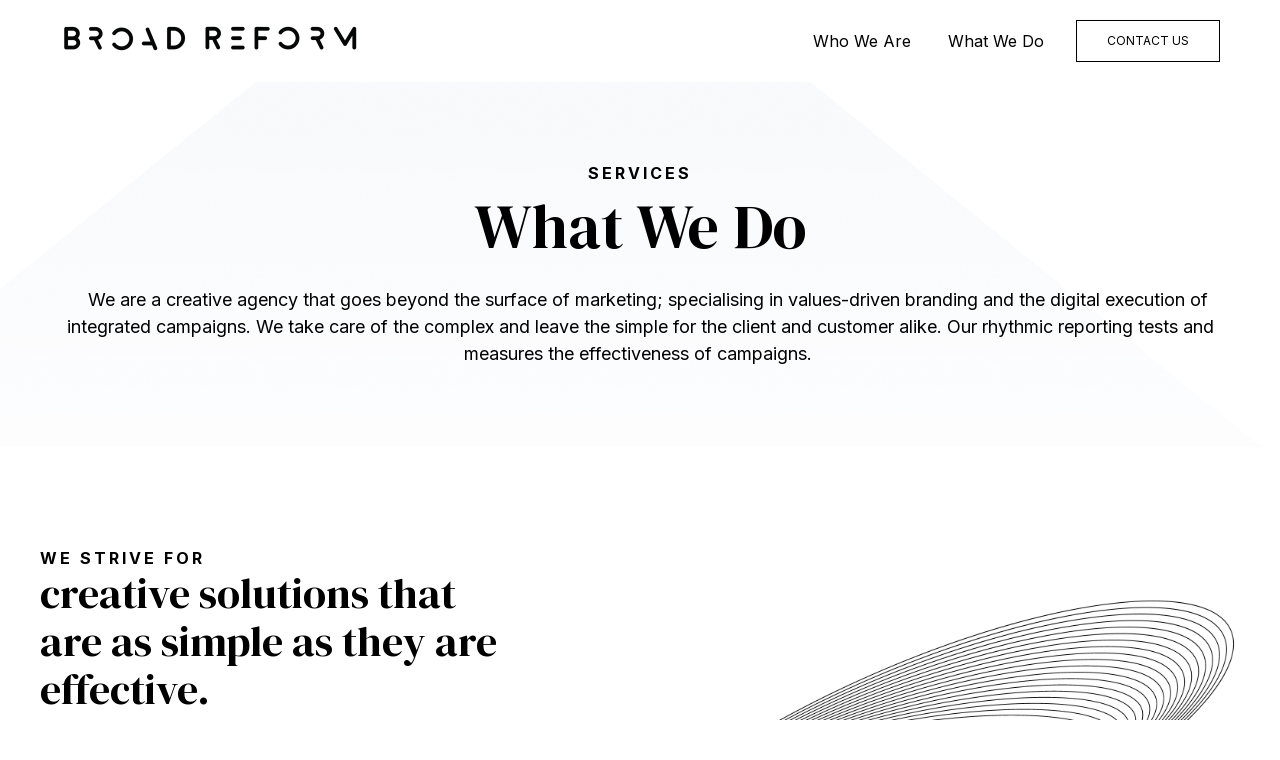

--- FILE ---
content_type: text/html; charset=UTF-8
request_url: https://broadreform.com/whatwedo
body_size: 15639
content:
<!doctype html><html lang="en"><head>
    <!-- JSON-LD markup generated by Google Structured Data Markup Helper. -->

    <meta charset="utf-8">
    
      <title>What We Do</title>
    
    
      <link rel="shortcut icon" href="https://broadreform.com/hubfs/FAVICON-1.png">
    
    <meta name="description" content="">
    
    
    
    
    
    <meta name="viewport" content="width=device-width, initial-scale=1">

    <script src="/hs/hsstatic/jquery-libs/static-1.1/jquery/jquery-1.7.1.js"></script>
<script>hsjQuery = window['jQuery'];</script>
    <meta property="og:description" content="">
    <meta property="og:title" content="What We Do">
    <meta name="twitter:description" content="">
    <meta name="twitter:title" content="What We Do">

    

    
    <style>
a.cta_button{-moz-box-sizing:content-box !important;-webkit-box-sizing:content-box !important;box-sizing:content-box !important;vertical-align:middle}.hs-breadcrumb-menu{list-style-type:none;margin:0px 0px 0px 0px;padding:0px 0px 0px 0px}.hs-breadcrumb-menu-item{float:left;padding:10px 0px 10px 10px}.hs-breadcrumb-menu-divider:before{content:'›';padding-left:10px}.hs-featured-image-link{border:0}.hs-featured-image{float:right;margin:0 0 20px 20px;max-width:50%}@media (max-width: 568px){.hs-featured-image{float:none;margin:0;width:100%;max-width:100%}}.hs-screen-reader-text{clip:rect(1px, 1px, 1px, 1px);height:1px;overflow:hidden;position:absolute !important;width:1px}
</style>

<link rel="stylesheet" href="https://broadreform.com/hubfs/hub_generated/template_assets/1/97300346781/1744309808567/template_main.min.css">
<link rel="stylesheet" href="https://broadreform.com/hubfs/hub_generated/template_assets/1/97299865181/1744309791013/template_theme-overrides.css">
<link rel="stylesheet" href="https://broadreform.com/hubfs/hub_generated/module_assets/1/97300076915/1744343044248/module_website-header.min.css">
<link rel="stylesheet" href="https://broadreform.com/hubfs/hub_generated/module_assets/1/97300120595/1744343049278/module_list.min.css">
<link rel="stylesheet" href="https://broadreform.com/hubfs/hub_generated/module_assets/1/97300095112/1744343048263/module_logo-slider.min.css">
<link rel="stylesheet" href="https://broadreform.com/hubfs/hub_generated/module_assets/1/97299832624/1744343042423/module_accordion.min.css">
<link rel="stylesheet" href="https://broadreform.com/hubfs/hub_generated/module_assets/1/97300120596/1744343050497/module_social-follow.min.css">
<style>
  @font-face {
    font-family: "Inter";
    font-weight: 700;
    font-style: normal;
    font-display: swap;
    src: url("/_hcms/googlefonts/Inter/700.woff2") format("woff2"), url("/_hcms/googlefonts/Inter/700.woff") format("woff");
  }
  @font-face {
    font-family: "Inter";
    font-weight: 400;
    font-style: normal;
    font-display: swap;
    src: url("/_hcms/googlefonts/Inter/regular.woff2") format("woff2"), url("/_hcms/googlefonts/Inter/regular.woff") format("woff");
  }
  @font-face {
    font-family: "Inter";
    font-weight: 600;
    font-style: normal;
    font-display: swap;
    src: url("/_hcms/googlefonts/Inter/600.woff2") format("woff2"), url("/_hcms/googlefonts/Inter/600.woff") format("woff");
  }
  @font-face {
    font-family: "Inter";
    font-weight: 400;
    font-style: normal;
    font-display: swap;
    src: url("/_hcms/googlefonts/Inter/regular.woff2") format("woff2"), url("/_hcms/googlefonts/Inter/regular.woff") format("woff");
  }
  @font-face {
    font-family: "DM Serif Display";
    font-weight: 400;
    font-style: normal;
    font-display: swap;
    src: url("/_hcms/googlefonts/DM_Serif_Display/regular.woff2") format("woff2"), url("/_hcms/googlefonts/DM_Serif_Display/regular.woff") format("woff");
  }
  @font-face {
    font-family: "DM Serif Display";
    font-weight: 400;
    font-style: normal;
    font-display: swap;
    src: url("/_hcms/googlefonts/DM_Serif_Display/regular.woff2") format("woff2"), url("/_hcms/googlefonts/DM_Serif_Display/regular.woff") format("woff");
  }
</style>

<!-- Editor Styles -->
<style id="hs_editor_style" type="text/css">
#hs_cos_wrapper_widget_1708923014761 input[type="submit"] { border-color: #FFFFFF !important; color: #FFFFFF !important }
#hs_cos_wrapper_widget_1708923014761 .hs-button { border-color: #FFFFFF !important; color: #FFFFFF !important }
#hs_cos_wrapper_widget_1708923014761 input[type="text"] { color: #ff00f2 !important; font-size: 14px !important }
#hs_cos_wrapper_widget_1708923014761 input[type="email"] { color: #ff00f2 !important; font-size: 14px !important }
#hs_cos_wrapper_widget_1708923014761 textarea { color: #ff00f2 !important; font-size: 14px !important }
#hs_cos_wrapper_widget_1708923014761 input[type="number"] { color: #ff00f2 !important; font-size: 14px !important }
#hs_cos_wrapper_widget_1708923014761 select { color: #ff00f2 !important; font-size: 14px !important }
#hs_cos_wrapper_widget_1708923014761 input[type="file"] { color: #ff00f2 !important; font-size: 14px !important }
#hs_cos_wrapper_widget_1708923014761 input[type="tel"] { color: #ff00f2 !important; font-size: 14px !important }
#hs_cos_wrapper_widget_1708923014761 input[type="date"] { color: #ff00f2 !important; font-size: 14px !important }
#hs_cos_wrapper_widget_1708923014761 .hs-error-msg { color: #ff00f2 !important; font-family: Arial, sans-serif !important; font-size: 3px !important }
#hs_cos_wrapper_widget_1708923014761 .hs_error_rollup .hs-error-msgs .hs-main-font-element { color: #ff00f2 !important; font-family: Arial, sans-serif !important; font-size: 3px !important }
#hs_cos_wrapper_widget_1708923014761 .hsfc-ErrorAlert { color: #ff00f2 !important; font-family: Arial, sans-serif !important; font-size: 3px !important }
#hs_cos_wrapper_widget_1708923014761 label:not(.hs-error-msg) { color: #FFFFFF !important; font-size: 14px !important }
#hs_cos_wrapper_widget_1708923014761 label:not(.hs-error-msg) p , #hs_cos_wrapper_widget_1708923014761 label:not(.hs-error-msg) li , #hs_cos_wrapper_widget_1708923014761 label:not(.hs-error-msg) span , #hs_cos_wrapper_widget_1708923014761 label:not(.hs-error-msg) label , #hs_cos_wrapper_widget_1708923014761 label:not(.hs-error-msg) h1 , #hs_cos_wrapper_widget_1708923014761 label:not(.hs-error-msg) h2 , #hs_cos_wrapper_widget_1708923014761 label:not(.hs-error-msg) h3 , #hs_cos_wrapper_widget_1708923014761 label:not(.hs-error-msg) h4 , #hs_cos_wrapper_widget_1708923014761 label:not(.hs-error-msg) h5 , #hs_cos_wrapper_widget_1708923014761 label:not(.hs-error-msg) h6  { color: #FFFFFF !important; font-size: 14px !important }
#hs_cos_wrapper_footer-module-3  { display: block !important; padding-right: 160px !important }
#hs_cos_wrapper_widget_1708923014761 input[type="submit"] { border-color: #FFFFFF !important; color: #FFFFFF !important }
#hs_cos_wrapper_widget_1708923014761 .hs-button { border-color: #FFFFFF !important; color: #FFFFFF !important }
#hs_cos_wrapper_widget_1708923014761 input[type="text"] { color: #ff00f2 !important; font-size: 14px !important }
#hs_cos_wrapper_widget_1708923014761 input[type="email"] { color: #ff00f2 !important; font-size: 14px !important }
#hs_cos_wrapper_widget_1708923014761 textarea { color: #ff00f2 !important; font-size: 14px !important }
#hs_cos_wrapper_widget_1708923014761 input[type="number"] { color: #ff00f2 !important; font-size: 14px !important }
#hs_cos_wrapper_widget_1708923014761 select { color: #ff00f2 !important; font-size: 14px !important }
#hs_cos_wrapper_widget_1708923014761 input[type="file"] { color: #ff00f2 !important; font-size: 14px !important }
#hs_cos_wrapper_widget_1708923014761 input[type="tel"] { color: #ff00f2 !important; font-size: 14px !important }
#hs_cos_wrapper_widget_1708923014761 input[type="date"] { color: #ff00f2 !important; font-size: 14px !important }
#hs_cos_wrapper_widget_1708923014761 .hs-error-msg { color: #ff00f2 !important; font-family: Arial, sans-serif !important; font-size: 3px !important }
#hs_cos_wrapper_widget_1708923014761 .hs_error_rollup .hs-error-msgs .hs-main-font-element { color: #ff00f2 !important; font-family: Arial, sans-serif !important; font-size: 3px !important }
#hs_cos_wrapper_widget_1708923014761 .hsfc-ErrorAlert { color: #ff00f2 !important; font-family: Arial, sans-serif !important; font-size: 3px !important }
#hs_cos_wrapper_widget_1708923014761 label:not(.hs-error-msg) { color: #FFFFFF !important; font-size: 14px !important }
#hs_cos_wrapper_widget_1708923014761 label:not(.hs-error-msg) p , #hs_cos_wrapper_widget_1708923014761 label:not(.hs-error-msg) li , #hs_cos_wrapper_widget_1708923014761 label:not(.hs-error-msg) span , #hs_cos_wrapper_widget_1708923014761 label:not(.hs-error-msg) label , #hs_cos_wrapper_widget_1708923014761 label:not(.hs-error-msg) h1 , #hs_cos_wrapper_widget_1708923014761 label:not(.hs-error-msg) h2 , #hs_cos_wrapper_widget_1708923014761 label:not(.hs-error-msg) h3 , #hs_cos_wrapper_widget_1708923014761 label:not(.hs-error-msg) h4 , #hs_cos_wrapper_widget_1708923014761 label:not(.hs-error-msg) h5 , #hs_cos_wrapper_widget_1708923014761 label:not(.hs-error-msg) h6  { color: #FFFFFF !important; font-size: 14px !important }
.header-row-0-max-width-section-centering > .row-fluid {
  max-width: 1200px !important;
  margin-left: auto !important;
  margin-right: auto !important;
}
.dnd_area-module-14-flexbox-positioning {
  display: -ms-flexbox !important;
  -ms-flex-direction: column !important;
  -ms-flex-align: center !important;
  -ms-flex-pack: start;
  display: flex !important;
  flex-direction: column !important;
  align-items: center !important;
  justify-content: flex-start;
}
.dnd_area-module-14-flexbox-positioning > div {
  max-width: 100%;
  flex-shrink: 0 !important;
}
.dnd_area-module-4-flexbox-positioning {
  display: -ms-flexbox !important;
  -ms-flex-direction: column !important;
  -ms-flex-align: center !important;
  -ms-flex-pack: start;
  display: flex !important;
  flex-direction: column !important;
  align-items: center !important;
  justify-content: flex-start;
}
.dnd_area-module-4-flexbox-positioning > div {
  max-width: 100%;
  flex-shrink: 0 !important;
}
.module_16812875815099-flexbox-positioning {
  display: -ms-flexbox !important;
  -ms-flex-direction: column !important;
  -ms-flex-align: center !important;
  -ms-flex-pack: start;
  display: flex !important;
  flex-direction: column !important;
  align-items: center !important;
  justify-content: flex-start;
}
.module_16812875815099-flexbox-positioning > div {
  max-width: 100%;
  flex-shrink: 0 !important;
}
/* HubSpot Styles (default) */
.header-row-0-padding {
  padding-top: 0px !important;
  padding-bottom: 0px !important;
  padding-left: 0px !important;
  padding-right: 0px !important;
}
.cell_1678337215136-background-layers {
  background-image: linear-gradient(rgba(0, 0, 0, 1), rgba(0, 0, 0, 1)) !important;
  background-position: left top !important;
  background-size: auto !important;
  background-repeat: no-repeat !important;
}
.dnd_area-row-0-background-layers {
  background-image: url('https://broadreform.com/hubfs/raw_assets/public/@marketplace/Drive_Web_Studio/Accelerator/images/bg-bottom-pyramid.png') !important;
  background-position: center center !important;
  background-size: cover !important;
  background-repeat: no-repeat !important;
}
.dnd_area-row-1-padding {
  padding-top: 100px !important;
  padding-bottom: 100px !important;
}
.dnd_area-row-2-padding {
  padding-top: 100px !important;
  padding-bottom: 0px !important;
}
.dnd_area-row-2-background-layers {
  background-image: linear-gradient(rgba(250, 250, 250, 1), rgba(250, 250, 250, 1)) !important;
  background-position: left top !important;
  background-size: auto !important;
  background-repeat: no-repeat !important;
}
.dnd_area-row-3-padding {
  padding-top: 0px !important;
}
.dnd_area-row-3-background-layers {
  background-image: linear-gradient(rgba(250, 250, 250, 1), rgba(250, 250, 250, 1)) !important;
  background-position: left top !important;
  background-size: auto !important;
  background-repeat: no-repeat !important;
}
.dnd_area-row-4-padding {
  padding-top: 100px !important;
  padding-bottom: 100px !important;
}
.dnd_area-row-5-padding {
  padding-top: 100px !important;
  padding-bottom: 100px !important;
}
.dnd_area-row-5-background-layers {
  background-image: linear-gradient(rgba(250, 250, 250, 1), rgba(250, 250, 250, 1)) !important;
  background-position: left top !important;
  background-size: auto !important;
  background-repeat: no-repeat !important;
}
.dnd_area-row-6-padding {
  padding-bottom: 30px !important;
}
.dnd_area-row-6-background-layers {
  background-image: linear-gradient(rgba(255, 255, 255, 1), rgba(255, 255, 255, 1)) !important;
  background-position: left top !important;
  background-size: auto !important;
  background-repeat: no-repeat !important;
}
.dnd_area-row-7-background-layers {
  background-image: linear-gradient(rgba(250, 250, 250, 1), rgba(250, 250, 250, 1)) !important;
  background-position: left top !important;
  background-size: auto !important;
  background-repeat: no-repeat !important;
}
.dnd_area-row-9-padding {
  padding-top: 100px !important;
  padding-bottom: 120px !important;
}
.dnd_area-row-9-background-layers {
  background-image: linear-gradient(rgba(0, 0, 0, 1), rgba(0, 0, 0, 1)) !important;
  background-position: left top !important;
  background-size: auto !important;
  background-repeat: no-repeat !important;
}
.dnd_area-column-13-padding {
  padding-left: 30px !important;
}
.dnd_area-column-21-margin {
  margin-bottom: 20px !important;
}
.dnd_area-column-21-padding {
  padding-right: 30px !important;
}
.dnd_area-column-18-margin {
  margin-bottom: 20px !important;
}
.dnd_area-column-18-padding {
  padding-right: 30px !important;
}
.dnd_area-column-15-margin {
  margin-bottom: 20px !important;
}
.dnd_area-column-15-padding {
  padding-right: 30px !important;
}
.dnd_area-column-30-padding {
  padding-right: 30px !important;
}
.dnd_area-column-27-padding {
  padding-bottom: 20px !important;
  padding-right: 30px !important;
}
.dnd_area-column-24-margin {
  margin-bottom: 20px !important;
}
.dnd_area-column-24-padding {
  padding-right: 30px !important;
}
.dnd_area-column-3-padding {
  padding-right: 40px !important;
}
.cell_16812875815093-padding {
  padding-left: 30px !important;
}
.footer-row-0-padding {
  padding-top: 48px !important;
  padding-bottom: 48px !important;
}
.footer-row-1-padding {
  padding-top: 48px !important;
  padding-bottom: 48px !important;
}
.footer-column-8-margin {
  margin-bottom: 20px !important;
}
.footer-column-6-margin {
  margin-bottom: 20px !important;
}
.footer-column-2-margin {
  margin-bottom: 20px !important;
}
/* HubSpot Styles (mobile) */
@media (max-width: 767px) {
  .dnd_area-row-2-padding {
    padding-left: 40px !important;
    padding-right: 40px !important;
  }
  .dnd_area-row-3-padding {
    padding-left: 40px !important;
    padding-right: 40px !important;
  }
  .dnd_area-row-4-padding {
    padding-top: 0px !important;
  }
  .dnd_area-column-13-margin {
    margin-top: 30px !important;
  }
  .dnd_area-column-13-padding {
    padding-left: 0px !important;
  }
  .dnd_area-column-21-padding {
    padding-right: 0px !important;
  }
  .dnd_area-column-18-padding {
    padding-right: 0px !important;
  }
  .dnd_area-column-15-padding {
    padding-right: 0px !important;
  }
  .dnd_area-column-30-padding {
    padding-right: 0px !important;
  }
  .dnd_area-column-27-padding {
    padding-right: 0px !important;
  }
  .dnd_area-column-24-padding {
    padding-right: 0px !important;
  }
  .dnd_area-column-3-padding {
    padding-bottom: 20px !important;
    padding-right: 0px !important;
  }
  .cell_16812875815093-margin {
    margin-top: 30px !important;
  }
  .cell_16812875815093-padding {
    padding-left: 0px !important;
  }
}
</style>
    

    
<!--  Added by GoogleAnalytics4 integration -->
<script>
var _hsp = window._hsp = window._hsp || [];
window.dataLayer = window.dataLayer || [];
function gtag(){dataLayer.push(arguments);}

var useGoogleConsentModeV2 = true;
var waitForUpdateMillis = 1000;


if (!window._hsGoogleConsentRunOnce) {
  window._hsGoogleConsentRunOnce = true;

  gtag('consent', 'default', {
    'ad_storage': 'denied',
    'analytics_storage': 'denied',
    'ad_user_data': 'denied',
    'ad_personalization': 'denied',
    'wait_for_update': waitForUpdateMillis
  });

  if (useGoogleConsentModeV2) {
    _hsp.push(['useGoogleConsentModeV2'])
  } else {
    _hsp.push(['addPrivacyConsentListener', function(consent){
      var hasAnalyticsConsent = consent && (consent.allowed || (consent.categories && consent.categories.analytics));
      var hasAdsConsent = consent && (consent.allowed || (consent.categories && consent.categories.advertisement));

      gtag('consent', 'update', {
        'ad_storage': hasAdsConsent ? 'granted' : 'denied',
        'analytics_storage': hasAnalyticsConsent ? 'granted' : 'denied',
        'ad_user_data': hasAdsConsent ? 'granted' : 'denied',
        'ad_personalization': hasAdsConsent ? 'granted' : 'denied'
      });
    }]);
  }
}

gtag('js', new Date());
gtag('set', 'developer_id.dZTQ1Zm', true);
gtag('config', 'G-ENX8Z9VWY8');
</script>
<script async src="https://www.googletagmanager.com/gtag/js?id=G-ENX8Z9VWY8"></script>

<!-- /Added by GoogleAnalytics4 integration -->



<meta property="og:url" content="https://broadreform.com/whatwedo">
<meta name="twitter:card" content="summary">
<meta http-equiv="content-language" content="en">






  <meta name="generator" content="HubSpot"></head>
  <body>
    <div class="body-wrapper   hs-content-id-104873042586 hs-site-page page ">
      
        <div data-global-resource-path="@marketplace/Drive_Web_Studio/Accelerator/templates/partials/header.html"><header class="header">

  

  <a href="#main-content" class="header__skip">Skip to content</a>

  <div class="container-fluid">
<div class="row-fluid-wrapper">
<div class="row-fluid">
<div class="span12 widget-span widget-type-cell " style="" data-widget-type="cell" data-x="0" data-w="12">

<div class="row-fluid-wrapper row-depth-1 row-number-1 dnd-section header-row-0-max-width-section-centering header-row-0-padding">
<div class="row-fluid ">
<div class="span12 widget-span widget-type-cell cell_1678337215136-background-layers cell_1678337215136-background-color dnd-column" style="" data-widget-type="cell" data-x="0" data-w="12">

<div class="row-fluid-wrapper row-depth-1 row-number-2 dnd-row">
<div class="row-fluid ">
<div class="span12 widget-span widget-type-custom_widget dnd-module" style="" data-widget-type="custom_widget" data-x="0" data-w="12">
<div id="hs_cos_wrapper_header-module-1" class="hs_cos_wrapper hs_cos_wrapper_widget hs_cos_wrapper_type_module" style="" data-hs-cos-general-type="widget" data-hs-cos-type="module">































<style>
#hs_cos_wrapper_header-module-1 .header__top {}

#hs_cos_wrapper_header-module-1 .header__language-switcher-current-label>span {}

#hs_cos_wrapper_header-module-1 .header__language-switcher:hover .header__language-switcher-current-label>span,
#hs_cos_wrapper_header-module-1 .header__language-switcher:focus .header__language-switcher-current-label>span {}

#hs_cos_wrapper_header-module-1 .header__language-switcher .lang_list_class a:hover,
#hs_cos_wrapper_header-module-1 .header__language-switcher .lang_list_class a:focus {}

#hs_cos_wrapper_header-module-1 .header__language-switcher .lang_list_class a:active {}

#hs_cos_wrapper_header-module-1 .header__menu-link { text-transform:capitalize; }

#hs_cos_wrapper_header-module-1 .header__menu-item--depth-1>.header__menu-link:hover,
#hs_cos_wrapper_header-module-1 .header__menu-item--depth-1>.header__menu-link:focus {
  color:#ff00f2;
  font-style:normal;
  font-weight:normal;
  text-decoration:none;
}

#hs_cos_wrapper_header-module-1 .header__menu-item--depth-1>.header__menu-link:active {
  font-style:normal;
  font-weight:normal;
  text-decoration:none;
  color:#ff50ff;
}

#hs_cos_wrapper_header-module-1 .header__menu-item--depth-1>.header__menu-link--active-link {}

#hs_cos_wrapper_header-module-1 .header__menu-submenu .header__menu-link:hover,
#hs_cos_wrapper_header-module-1 .header__menu-submenu .header__menu-link:focus {}

#hs_cos_wrapper_header-module-1 .button {}

#hs_cos_wrapper_header-module-1 .button:hover,
#hs_cos_wrapper_header-module-1 .button:focus { color:#ff00f2; }

#hs_cos_wrapper_header-module-1 .button:active { color:#ff00f2; }

</style>








  <div class="header__container header__container--left">

    
    <div class="header__bottom">
      <div class="header__wrapper header__wrapper--bottom">
        <div class="header__logo-col">
          

  
    
  

  <div class="header__logo">

    
      <a class="header__logo-link" href="http://broadreform-7096351.hs-sites.com/en-au/home">
    

      

      

        <img class="header__logo-image" src="https://broadreform.com/hs-fs/hubfs/broadreformlogo_black.png?width=300&amp;height=31&amp;name=broadreformlogo_black.png" loading="eager" alt="broadreformlogo_black" height="31" width="300" srcset="https://broadreform.com/hs-fs/hubfs/broadreformlogo_black.png?width=150&amp;height=16&amp;name=broadreformlogo_black.png 150w, https://broadreform.com/hs-fs/hubfs/broadreformlogo_black.png?width=300&amp;height=31&amp;name=broadreformlogo_black.png 300w, https://broadreform.com/hs-fs/hubfs/broadreformlogo_black.png?width=450&amp;height=47&amp;name=broadreformlogo_black.png 450w, https://broadreform.com/hs-fs/hubfs/broadreformlogo_black.png?width=600&amp;height=62&amp;name=broadreformlogo_black.png 600w, https://broadreform.com/hs-fs/hubfs/broadreformlogo_black.png?width=750&amp;height=78&amp;name=broadreformlogo_black.png 750w, https://broadreform.com/hs-fs/hubfs/broadreformlogo_black.png?width=900&amp;height=93&amp;name=broadreformlogo_black.png 900w" sizes="(max-width: 300px) 100vw, 300px">

      

      

    
      </a>
    

  </div>


        </div>
        <div class="header__menu-col">
          

  <nav class="header__menu header__menu--desktop" aria-label="Desktop navigation">
    <ul class="header__menu-wrapper no-list">
      

  

  

  
    
    <li class="header__menu-item header__menu-item--depth-1  hs-skip-lang-url-rewrite">
      <a class="header__menu-link  " href="https://broadreform.com/who-we-are">Who We Are</a>
      
    </li>
  
  
    
    <li class="header__menu-item header__menu-item--depth-1  hs-skip-lang-url-rewrite">
      <a class="header__menu-link  header__menu-link--active-link" href="https://broadreform.com/whatwedo" aria-current="page">What We Do</a>
      
    </li>
  
  


    </ul>
  </nav>


          

  <div class="header__menu-container header__menu-container--mobile">
    <button class="header__menu-toggle header__menu-toggle--open header__menu-toggle--show no-button">
      <span class="show-for-sr">Open main navigation</span>
      <svg version="1.0" xmlns="http://www.w3.org/2000/svg" viewbox="0 0 448 512" width="24" aria-hidden="true"><g id="bars1_layer"><path d="M16 132h416c8.837 0 16-7.163 16-16V76c0-8.837-7.163-16-16-16H16C7.163 60 0 67.163 0 76v40c0 8.837 7.163 16 16 16zm0 160h416c8.837 0 16-7.163 16-16v-40c0-8.837-7.163-16-16-16H16c-8.837 0-16 7.163-16 16v40c0 8.837 7.163 16 16 16zm0 160h416c8.837 0 16-7.163 16-16v-40c0-8.837-7.163-16-16-16H16c-8.837 0-16 7.163-16 16v40c0 8.837 7.163 16 16 16z" /></g></svg>
    </button>
    <button class="header__menu-toggle header__menu-toggle--close no-button">
      <span class="show-for-sr">Close main navigation</span>
      <svg version="1.0" xmlns="http://www.w3.org/2000/svg" viewbox="0 0 384 512" width="24" aria-hidden="true"><g id="times2_layer"><path d="M323.1 441l53.9-53.9c9.4-9.4 9.4-24.5 0-33.9L279.8 256l97.2-97.2c9.4-9.4 9.4-24.5 0-33.9L323.1 71c-9.4-9.4-24.5-9.4-33.9 0L192 168.2 94.8 71c-9.4-9.4-24.5-9.4-33.9 0L7 124.9c-9.4 9.4-9.4 24.5 0 33.9l97.2 97.2L7 353.2c-9.4 9.4-9.4 24.5 0 33.9L60.9 441c9.4 9.4 24.5 9.4 33.9 0l97.2-97.2 97.2 97.2c9.3 9.3 24.5 9.3 33.9 0z" /></g></svg>
    </button>
    <nav class="header__menu header__menu--mobile" aria-label="Mobile navigation">
      <ul class="header__menu-wrapper no-list">
        

  

  

  
    
    <li class="header__menu-item header__menu-item--depth-1  hs-skip-lang-url-rewrite">
      <a class="header__menu-link  " href="https://broadreform.com/who-we-are">Who We Are</a>
      
    </li>
  
  
    
    <li class="header__menu-item header__menu-item--depth-1  hs-skip-lang-url-rewrite">
      <a class="header__menu-link  header__menu-link--active-link" href="https://broadreform.com/whatwedo" aria-current="page">What We Do</a>
      
    </li>
  
  


        
        
          <li class="header__menu-item header__menu-item--button header__menu-item--depth-1 hs-skip-lang-url-rewrite">

  

  

  

  

  
  
  
  
  

  <a href="https://broadreform.com/contact" class="header__button button   ">

    
    Contact us

  </a>

</li>
        
      </ul>
    </nav>
  </div>


        </div>
        
          <div class="header__button-col hidden-phone">
            

  

  

  

  

  
  
  
  
  

  <a href="https://broadreform.com/contact" class="header__button button   ">

    
    Contact us

  </a>


          </div>
        
      </div>
    </div>

  </div>



</div>

</div><!--end widget-span -->
</div><!--end row-->
</div><!--end row-wrapper -->

</div><!--end widget-span -->
</div><!--end row-->
</div><!--end row-wrapper -->

</div><!--end widget-span -->
</div>
</div>
</div>

</header></div>
      

      
      <main id="main-content">
        
  <div class="container-fluid">
<div class="row-fluid-wrapper">
<div class="row-fluid">
<div class="span12 widget-span widget-type-cell " style="" data-widget-type="cell" data-x="0" data-w="12">

<div class="row-fluid-wrapper row-depth-1 row-number-1 dnd_area-row-0-background-layers dnd-section dnd_area-row-0-background-image">
<div class="row-fluid ">
<div class="span12 widget-span widget-type-cell dnd-column" style="" data-widget-type="cell" data-x="0" data-w="12">

<div class="row-fluid-wrapper row-depth-1 row-number-2 dnd-row">
<div class="row-fluid ">
<div class="span12 widget-span widget-type-custom_widget dnd-module" style="" data-widget-type="custom_widget" data-x="0" data-w="12">
<div id="hs_cos_wrapper_dnd_area-module-2" class="hs_cos_wrapper hs_cos_wrapper_widget hs_cos_wrapper_type_module widget-type-rich_text widget-type-rich_text" style="" data-hs-cos-general-type="widget" data-hs-cos-type="module"><span id="hs_cos_wrapper_dnd_area-module-2_" class="hs_cos_wrapper hs_cos_wrapper_widget hs_cos_wrapper_type_rich_text" style="" data-hs-cos-general-type="widget" data-hs-cos-type="rich_text"><div style="text-align: center; text-transform: uppercase; letter-spacing: 3px;"><span style="color: #000000;"><strong>Services</strong></span></div>
<h1 style="text-align: center;"><span style="color: #000000;">What We Do</span></h1>
<div style="text-align: center; font-size: 18px; line-height: 1.5;">&nbsp; &nbsp;We are a creative agency that goes beyond the surface of marketing; specialising in values-driven branding and the digital execution of integrated campaigns. We take care of the complex and leave the simple for the client and customer alike. Our rhythmic reporting tests and measures the effectiveness of campaigns.&nbsp;</div></span></div>

</div><!--end widget-span -->
</div><!--end row-->
</div><!--end row-wrapper -->

</div><!--end widget-span -->
</div><!--end row-->
</div><!--end row-wrapper -->

<div class="row-fluid-wrapper row-depth-1 row-number-3 dnd_area-row-1-padding dnd-section">
<div class="row-fluid ">
<div class="span5 widget-span widget-type-cell dnd-column" style="" data-widget-type="cell" data-x="0" data-w="5">

<div class="row-fluid-wrapper row-depth-1 row-number-4 dnd-row">
<div class="row-fluid ">
<div class="span12 widget-span widget-type-custom_widget dnd-module" style="" data-widget-type="custom_widget" data-x="0" data-w="12">
<div id="hs_cos_wrapper_dnd_area-module-11" class="hs_cos_wrapper hs_cos_wrapper_widget hs_cos_wrapper_type_module widget-type-rich_text widget-type-rich_text" style="" data-hs-cos-general-type="widget" data-hs-cos-type="module"><span id="hs_cos_wrapper_dnd_area-module-11_" class="hs_cos_wrapper hs_cos_wrapper_widget hs_cos_wrapper_type_rich_text" style="" data-hs-cos-general-type="widget" data-hs-cos-type="rich_text"><div style="text-transform: uppercase; letter-spacing: 3px; text-align: left;"><span style="color: #000000;"><strong>We strive for</strong></span></div>
<h2 style="line-height: 1.15;">creative solutions that are as simple as they are effective.</h2>
<p style="font-size: 18px; line-height: 1.5;">Impact management for your creative and digital objectives.</p></span></div>

</div><!--end widget-span -->
</div><!--end row-->
</div><!--end row-wrapper -->

<div class="row-fluid-wrapper row-depth-1 row-number-5 dnd-row">
<div class="row-fluid ">
<div class="span12 widget-span widget-type-custom_widget dnd-module" style="" data-widget-type="custom_widget" data-x="0" data-w="12">
<div id="hs_cos_wrapper_dnd_area-module-12" class="hs_cos_wrapper hs_cos_wrapper_widget hs_cos_wrapper_type_module" style="" data-hs-cos-general-type="widget" data-hs-cos-type="module">

<style>
#hs_cos_wrapper_dnd_area-module-12 .button-wrapper {}

#hs_cos_wrapper_dnd_area-module-12 .button {}

#hs_cos_wrapper_dnd_area-module-12 .button:hover,
#hs_cos_wrapper_dnd_area-module-12 .button:focus {}

#hs_cos_wrapper_dnd_area-module-12 .button:active {}

</style>




     
















<div class="button-wrapper">
  <a href="" class="button button--brutalist  ">
    
    Learn more
  </a>
</div></div>

</div><!--end widget-span -->
</div><!--end row-->
</div><!--end row-wrapper -->

</div><!--end widget-span -->
<div class="span7 widget-span widget-type-cell dnd_area-column-13-padding dnd_area-column-13-margin dnd-column" style="" data-widget-type="cell" data-x="5" data-w="7">

<div class="row-fluid-wrapper row-depth-1 row-number-6 dnd-row">
<div class="row-fluid ">
<div class="span12 widget-span widget-type-custom_widget dnd_area-module-14-flexbox-positioning dnd-module" style="" data-widget-type="custom_widget" data-x="0" data-w="12">
<div id="hs_cos_wrapper_dnd_area-module-14" class="hs_cos_wrapper hs_cos_wrapper_widget hs_cos_wrapper_type_module widget-type-linked_image widget-type-linked_image" style="" data-hs-cos-general-type="widget" data-hs-cos-type="module">
    






  



<span id="hs_cos_wrapper_dnd_area-module-14_" class="hs_cos_wrapper hs_cos_wrapper_widget hs_cos_wrapper_type_linked_image" style="" data-hs-cos-general-type="widget" data-hs-cos-type="linked_image"><img src="https://broadreform.com/hubfs/landscape1.png" class="hs-image-widget " style="max-width: 100%; height: auto;" alt="landscape1" title="landscape1" loading="lazy"></span></div>

</div><!--end widget-span -->
</div><!--end row-->
</div><!--end row-wrapper -->

</div><!--end widget-span -->
</div><!--end row-->
</div><!--end row-wrapper -->

<div class="row-fluid-wrapper row-depth-1 row-number-7 dnd_area-row-2-background-layers dnd_area-row-2-padding dnd_area-row-2-background-color dnd-section">
<div class="row-fluid ">
<div class="span4 widget-span widget-type-cell dnd_area-column-15-padding dnd_area-column-15-margin dnd-column" style="" data-widget-type="cell" data-x="0" data-w="4">

<div class="row-fluid-wrapper row-depth-1 row-number-8 dnd-row">
<div class="row-fluid ">
<div class="span12 widget-span widget-type-custom_widget dnd-module" style="" data-widget-type="custom_widget" data-x="0" data-w="12">
<div id="hs_cos_wrapper_dnd_area-module-17" class="hs_cos_wrapper hs_cos_wrapper_widget hs_cos_wrapper_type_module widget-type-rich_text widget-type-rich_text" style="" data-hs-cos-general-type="widget" data-hs-cos-type="module"><span id="hs_cos_wrapper_dnd_area-module-17_" class="hs_cos_wrapper hs_cos_wrapper_widget hs_cos_wrapper_type_rich_text" style="" data-hs-cos-general-type="widget" data-hs-cos-type="rich_text"><h4><img src="https://broadreform.com/hs-fs/hubfs/Icon-1.png?width=65&amp;height=65&amp;name=Icon-1.png" width="65" height="65" loading="lazy" alt="Icon-1" style="height: auto; max-width: 100%; width: 65px;" srcset="https://broadreform.com/hs-fs/hubfs/Icon-1.png?width=33&amp;height=33&amp;name=Icon-1.png 33w, https://broadreform.com/hs-fs/hubfs/Icon-1.png?width=65&amp;height=65&amp;name=Icon-1.png 65w, https://broadreform.com/hs-fs/hubfs/Icon-1.png?width=98&amp;height=98&amp;name=Icon-1.png 98w, https://broadreform.com/hs-fs/hubfs/Icon-1.png?width=130&amp;height=130&amp;name=Icon-1.png 130w, https://broadreform.com/hs-fs/hubfs/Icon-1.png?width=163&amp;height=163&amp;name=Icon-1.png 163w, https://broadreform.com/hs-fs/hubfs/Icon-1.png?width=195&amp;height=195&amp;name=Icon-1.png 195w" sizes="(max-width: 65px) 100vw, 65px"></h4>
<h4>Expertise Across the Spectrum</h4>
<p style="line-height: 1.75;">Our team holds decades of extensive expertise in every facet of digital marketing, from creative consultancy to technology optimisation.</p></span></div>

</div><!--end widget-span -->
</div><!--end row-->
</div><!--end row-wrapper -->

</div><!--end widget-span -->
<div class="span4 widget-span widget-type-cell dnd_area-column-18-margin dnd_area-column-18-padding dnd-column" style="" data-widget-type="cell" data-x="4" data-w="4">

<div class="row-fluid-wrapper row-depth-1 row-number-9 dnd-row">
<div class="row-fluid ">
<div class="span12 widget-span widget-type-custom_widget dnd-module" style="" data-widget-type="custom_widget" data-x="0" data-w="12">
<div id="hs_cos_wrapper_dnd_area-module-20" class="hs_cos_wrapper hs_cos_wrapper_widget hs_cos_wrapper_type_module widget-type-rich_text widget-type-rich_text" style="" data-hs-cos-general-type="widget" data-hs-cos-type="module"><span id="hs_cos_wrapper_dnd_area-module-20_" class="hs_cos_wrapper hs_cos_wrapper_widget hs_cos_wrapper_type_rich_text" style="" data-hs-cos-general-type="widget" data-hs-cos-type="rich_text"><h4><img src="https://broadreform.com/hs-fs/hubfs/Icon-2.png?width=65&amp;height=65&amp;name=Icon-2.png" width="65" height="65" loading="lazy" alt="Icon-2" style="height: auto; max-width: 100%; width: 65px;" srcset="https://broadreform.com/hs-fs/hubfs/Icon-2.png?width=33&amp;height=33&amp;name=Icon-2.png 33w, https://broadreform.com/hs-fs/hubfs/Icon-2.png?width=65&amp;height=65&amp;name=Icon-2.png 65w, https://broadreform.com/hs-fs/hubfs/Icon-2.png?width=98&amp;height=98&amp;name=Icon-2.png 98w, https://broadreform.com/hs-fs/hubfs/Icon-2.png?width=130&amp;height=130&amp;name=Icon-2.png 130w, https://broadreform.com/hs-fs/hubfs/Icon-2.png?width=163&amp;height=163&amp;name=Icon-2.png 163w, https://broadreform.com/hs-fs/hubfs/Icon-2.png?width=195&amp;height=195&amp;name=Icon-2.png 195w" sizes="(max-width: 65px) 100vw, 65px"></h4>
<h4>ROI-Driven Approach</h4>
<p style="line-height: 1.75;">We are committed to delivering tangible results. Our focus on optimising ROI ensures that every investment contributes meaningfully to your business goals.</p></span></div>

</div><!--end widget-span -->
</div><!--end row-->
</div><!--end row-wrapper -->

</div><!--end widget-span -->
<div class="span4 widget-span widget-type-cell dnd_area-column-21-margin dnd_area-column-21-padding dnd-column" style="" data-widget-type="cell" data-x="8" data-w="4">

<div class="row-fluid-wrapper row-depth-1 row-number-10 dnd-row">
<div class="row-fluid ">
<div class="span12 widget-span widget-type-custom_widget dnd-module" style="" data-widget-type="custom_widget" data-x="0" data-w="12">
<div id="hs_cos_wrapper_dnd_area-module-23" class="hs_cos_wrapper hs_cos_wrapper_widget hs_cos_wrapper_type_module widget-type-rich_text widget-type-rich_text" style="" data-hs-cos-general-type="widget" data-hs-cos-type="module"><span id="hs_cos_wrapper_dnd_area-module-23_" class="hs_cos_wrapper hs_cos_wrapper_widget hs_cos_wrapper_type_rich_text" style="" data-hs-cos-general-type="widget" data-hs-cos-type="rich_text"><h4><img src="https://broadreform.com/hs-fs/hubfs/Icon-3.png?width=65&amp;height=65&amp;name=Icon-3.png" width="65" height="65" loading="lazy" alt="Icon-3" style="height: auto; max-width: 100%; width: 65px;" srcset="https://broadreform.com/hs-fs/hubfs/Icon-3.png?width=33&amp;height=33&amp;name=Icon-3.png 33w, https://broadreform.com/hs-fs/hubfs/Icon-3.png?width=65&amp;height=65&amp;name=Icon-3.png 65w, https://broadreform.com/hs-fs/hubfs/Icon-3.png?width=98&amp;height=98&amp;name=Icon-3.png 98w, https://broadreform.com/hs-fs/hubfs/Icon-3.png?width=130&amp;height=130&amp;name=Icon-3.png 130w, https://broadreform.com/hs-fs/hubfs/Icon-3.png?width=163&amp;height=163&amp;name=Icon-3.png 163w, https://broadreform.com/hs-fs/hubfs/Icon-3.png?width=195&amp;height=195&amp;name=Icon-3.png 195w" sizes="(max-width: 65px) 100vw, 65px"></h4>
<h4>Strategic Resource Allocation</h4>
<p style="line-height: 1.75;">Marketing spend should align with business objectives. We specialise in optimising your budget to maximise impact and deliver measurable results.</p></span></div>

</div><!--end widget-span -->
</div><!--end row-->
</div><!--end row-wrapper -->

</div><!--end widget-span -->
</div><!--end row-->
</div><!--end row-wrapper -->

<div class="row-fluid-wrapper row-depth-1 row-number-11 dnd-section dnd_area-row-3-padding dnd_area-row-3-background-layers dnd_area-row-3-background-color">
<div class="row-fluid ">
<div class="span4 widget-span widget-type-cell dnd_area-column-24-padding dnd_area-column-24-margin dnd-column" style="" data-widget-type="cell" data-x="0" data-w="4">

<div class="row-fluid-wrapper row-depth-1 row-number-12 dnd-row">
<div class="row-fluid ">
<div class="span12 widget-span widget-type-custom_widget dnd-module" style="" data-widget-type="custom_widget" data-x="0" data-w="12">
<div id="hs_cos_wrapper_dnd_area-module-26" class="hs_cos_wrapper hs_cos_wrapper_widget hs_cos_wrapper_type_module widget-type-rich_text widget-type-rich_text" style="" data-hs-cos-general-type="widget" data-hs-cos-type="module"><span id="hs_cos_wrapper_dnd_area-module-26_" class="hs_cos_wrapper hs_cos_wrapper_widget hs_cos_wrapper_type_rich_text" style="" data-hs-cos-general-type="widget" data-hs-cos-type="rich_text"><h4><img src="https://broadreform.com/hs-fs/hubfs/Icon-4.png?width=65&amp;height=65&amp;name=Icon-4.png" width="65" height="65" loading="lazy" alt="Icon-4" style="height: auto; max-width: 100%; width: 65px;" srcset="https://broadreform.com/hs-fs/hubfs/Icon-4.png?width=33&amp;height=33&amp;name=Icon-4.png 33w, https://broadreform.com/hs-fs/hubfs/Icon-4.png?width=65&amp;height=65&amp;name=Icon-4.png 65w, https://broadreform.com/hs-fs/hubfs/Icon-4.png?width=98&amp;height=98&amp;name=Icon-4.png 98w, https://broadreform.com/hs-fs/hubfs/Icon-4.png?width=130&amp;height=130&amp;name=Icon-4.png 130w, https://broadreform.com/hs-fs/hubfs/Icon-4.png?width=163&amp;height=163&amp;name=Icon-4.png 163w, https://broadreform.com/hs-fs/hubfs/Icon-4.png?width=195&amp;height=195&amp;name=Icon-4.png 195w" sizes="(max-width: 65px) 100vw, 65px"></h4>
<h4>Harmonious Sales and Marketing Integration</h4>
<p style="line-height: 1.75;">Our conversion optimisation strategies seamlessly integrate sales and marketing efforts, fostering a unified approach that drives success.</p></span></div>

</div><!--end widget-span -->
</div><!--end row-->
</div><!--end row-wrapper -->

</div><!--end widget-span -->
<div class="span4 widget-span widget-type-cell dnd_area-column-27-padding dnd-column" style="" data-widget-type="cell" data-x="4" data-w="4">

<div class="row-fluid-wrapper row-depth-1 row-number-13 dnd-row">
<div class="row-fluid ">
<div class="span12 widget-span widget-type-custom_widget dnd-module" style="" data-widget-type="custom_widget" data-x="0" data-w="12">
<div id="hs_cos_wrapper_dnd_area-module-29" class="hs_cos_wrapper hs_cos_wrapper_widget hs_cos_wrapper_type_module widget-type-rich_text widget-type-rich_text" style="" data-hs-cos-general-type="widget" data-hs-cos-type="module"><span id="hs_cos_wrapper_dnd_area-module-29_" class="hs_cos_wrapper hs_cos_wrapper_widget hs_cos_wrapper_type_rich_text" style="" data-hs-cos-general-type="widget" data-hs-cos-type="rich_text"><h4><img src="https://broadreform.com/hs-fs/hubfs/Icon-5.png?width=65&amp;height=65&amp;name=Icon-5.png" width="65" height="65" loading="lazy" alt="Icon-5" style="height: auto; max-width: 100%; width: 65px;" srcset="https://broadreform.com/hs-fs/hubfs/Icon-5.png?width=33&amp;height=33&amp;name=Icon-5.png 33w, https://broadreform.com/hs-fs/hubfs/Icon-5.png?width=65&amp;height=65&amp;name=Icon-5.png 65w, https://broadreform.com/hs-fs/hubfs/Icon-5.png?width=98&amp;height=98&amp;name=Icon-5.png 98w, https://broadreform.com/hs-fs/hubfs/Icon-5.png?width=130&amp;height=130&amp;name=Icon-5.png 130w, https://broadreform.com/hs-fs/hubfs/Icon-5.png?width=163&amp;height=163&amp;name=Icon-5.png 163w, https://broadreform.com/hs-fs/hubfs/Icon-5.png?width=195&amp;height=195&amp;name=Icon-5.png 195w" sizes="(max-width: 65px) 100vw, 65px"></h4>
<h4>Comprehensive Campaign Management</h4>
<p style="line-height: 1.75;">From segmentation to reporting, our managed campaign services cover the entire lifecycle, ensuring your campaigns are not just launched but consistently optimised for success.</p></span></div>

</div><!--end widget-span -->
</div><!--end row-->
</div><!--end row-wrapper -->

</div><!--end widget-span -->
<div class="span4 widget-span widget-type-cell dnd_area-column-30-padding dnd-column" style="" data-widget-type="cell" data-x="8" data-w="4">

<div class="row-fluid-wrapper row-depth-1 row-number-14 dnd-row">
<div class="row-fluid ">
<div class="span12 widget-span widget-type-custom_widget dnd-module" style="" data-widget-type="custom_widget" data-x="0" data-w="12">
<div id="hs_cos_wrapper_dnd_area-module-32" class="hs_cos_wrapper hs_cos_wrapper_widget hs_cos_wrapper_type_module widget-type-rich_text widget-type-rich_text" style="" data-hs-cos-general-type="widget" data-hs-cos-type="module"><span id="hs_cos_wrapper_dnd_area-module-32_" class="hs_cos_wrapper hs_cos_wrapper_widget hs_cos_wrapper_type_rich_text" style="" data-hs-cos-general-type="widget" data-hs-cos-type="rich_text"><h4><img src="https://broadreform.com/hs-fs/hubfs/Icon-6.png?width=65&amp;height=65&amp;name=Icon-6.png" width="65" height="65" loading="lazy" alt="Icon-6" style="height: auto; max-width: 100%; width: 65px;" srcset="https://broadreform.com/hs-fs/hubfs/Icon-6.png?width=33&amp;height=33&amp;name=Icon-6.png 33w, https://broadreform.com/hs-fs/hubfs/Icon-6.png?width=65&amp;height=65&amp;name=Icon-6.png 65w, https://broadreform.com/hs-fs/hubfs/Icon-6.png?width=98&amp;height=98&amp;name=Icon-6.png 98w, https://broadreform.com/hs-fs/hubfs/Icon-6.png?width=130&amp;height=130&amp;name=Icon-6.png 130w, https://broadreform.com/hs-fs/hubfs/Icon-6.png?width=163&amp;height=163&amp;name=Icon-6.png 163w, https://broadreform.com/hs-fs/hubfs/Icon-6.png?width=195&amp;height=195&amp;name=Icon-6.png 195w" sizes="(max-width: 65px) 100vw, 65px"></h4>
<h4>Cross-Channel Excellence</h4>
<p style="line-height: 1.75;">Stand out in a crowded digital landscape with our cross-channel campaign design and delivery. We ensure your message reaches your audience across multiple platforms, creating a cohesive brand experience.</p></span></div>

</div><!--end widget-span -->
</div><!--end row-->
</div><!--end row-wrapper -->

</div><!--end widget-span -->
</div><!--end row-->
</div><!--end row-wrapper -->

<div class="row-fluid-wrapper row-depth-1 row-number-15 dnd-section dnd_area-row-4-padding">
<div class="row-fluid ">
<div class="span6 widget-span widget-type-cell dnd_area-column-3-padding dnd-column" style="" data-widget-type="cell" data-x="0" data-w="6">

<div class="row-fluid-wrapper row-depth-1 row-number-16 dnd-row">
<div class="row-fluid ">
<div class="span12 widget-span widget-type-custom_widget dnd_area-module-4-flexbox-positioning dnd-module" style="" data-widget-type="custom_widget" data-x="0" data-w="12">
<div id="hs_cos_wrapper_dnd_area-module-4" class="hs_cos_wrapper hs_cos_wrapper_widget hs_cos_wrapper_type_module widget-type-linked_image widget-type-linked_image" style="" data-hs-cos-general-type="widget" data-hs-cos-type="module">
    






  



<span id="hs_cos_wrapper_dnd_area-module-4_" class="hs_cos_wrapper hs_cos_wrapper_widget hs_cos_wrapper_type_linked_image" style="" data-hs-cos-general-type="widget" data-hs-cos-type="linked_image"><img src="https://broadreform.com/hs-fs/hubfs/portrait.png?width=1538&amp;height=2000&amp;name=portrait.png" class="hs-image-widget " width="1538" height="2000" style="max-width: 100%; height: auto;" alt="portrait" title="portrait" loading="lazy" srcset="https://broadreform.com/hs-fs/hubfs/portrait.png?width=769&amp;height=1000&amp;name=portrait.png 769w, https://broadreform.com/hs-fs/hubfs/portrait.png?width=1538&amp;height=2000&amp;name=portrait.png 1538w, https://broadreform.com/hs-fs/hubfs/portrait.png?width=2307&amp;height=3000&amp;name=portrait.png 2307w, https://broadreform.com/hs-fs/hubfs/portrait.png?width=3076&amp;height=4000&amp;name=portrait.png 3076w, https://broadreform.com/hs-fs/hubfs/portrait.png?width=3845&amp;height=5000&amp;name=portrait.png 3845w, https://broadreform.com/hs-fs/hubfs/portrait.png?width=4614&amp;height=6000&amp;name=portrait.png 4614w" sizes="(max-width: 1538px) 100vw, 1538px"></span></div>

</div><!--end widget-span -->
</div><!--end row-->
</div><!--end row-wrapper -->

</div><!--end widget-span -->
<div class="span6 widget-span widget-type-cell dnd-column" style="" data-widget-type="cell" data-x="6" data-w="6">

<div class="row-fluid-wrapper row-depth-1 row-number-17 dnd-row">
<div class="row-fluid ">
<div class="span12 widget-span widget-type-custom_widget dnd-module" style="" data-widget-type="custom_widget" data-x="0" data-w="12">
<div id="hs_cos_wrapper_dnd_area-module-6" class="hs_cos_wrapper hs_cos_wrapper_widget hs_cos_wrapper_type_module widget-type-rich_text widget-type-rich_text" style="" data-hs-cos-general-type="widget" data-hs-cos-type="module"><span id="hs_cos_wrapper_dnd_area-module-6_" class="hs_cos_wrapper hs_cos_wrapper_widget hs_cos_wrapper_type_rich_text" style="" data-hs-cos-general-type="widget" data-hs-cos-type="rich_text"><div style="text-transform: uppercase; letter-spacing: 3px; text-align: left;"><span style="color: #000000;"><strong>Going beyond the creativity</strong></span></div>
<h2>of branding to manage complex marketing and digital solutions for maximum impact.</h2>
<p style="font-size: 18px; line-height: 1.5;">We listen to you so we can help your product and/or service be heard through the alignment of the visual and copy aspects of all elements of the brand<span style="background-color: transparent;">.</span></p></span></div>

</div><!--end widget-span -->
</div><!--end row-->
</div><!--end row-wrapper -->

<div class="row-fluid-wrapper row-depth-1 row-number-18 dnd-row">
<div class="row-fluid ">
<div class="span12 widget-span widget-type-custom_widget dnd-module" style="" data-widget-type="custom_widget" data-x="0" data-w="12">
<div id="hs_cos_wrapper_module_1681287649685" class="hs_cos_wrapper hs_cos_wrapper_widget hs_cos_wrapper_type_module" style="" data-hs-cos-general-type="widget" data-hs-cos-type="module">

<style>
#hs_cos_wrapper_module_1681287649685 .list {
  list-style:none;
  padding-left:0;
}

#hs_cos_wrapper_module_1681287649685 .list__item {
  align-items:center;
  display:flex;
  width:100%;
}

#hs_cos_wrapper_module_1681287649685 .list__item {
  margin-top:20px;
  margin-bottom:20px;
}

#hs_cos_wrapper_module_1681287649685 .list__icon { padding:8px; }

#hs_cos_wrapper_module_1681287649685 .list__icon svg {
  fill:#030303;
  height:14px;
  width:14px;
}

</style>




  



  






<ul class="list">

  

  
    <li class="list__item">

      

      

        <span class="icon--small icon--light ">
          <span id="hs_cos_wrapper_module_1681287649685_" class="hs_cos_wrapper hs_cos_wrapper_widget hs_cos_wrapper_type_icon list__icon icon" style="" data-hs-cos-general-type="widget" data-hs-cos-type="icon"><svg version="1.0" xmlns="http://www.w3.org/2000/svg" viewbox="0 0 512 512" aria-hidden="true"><g id="check1_layer"><path d="M173.898 439.404l-166.4-166.4c-9.997-9.997-9.997-26.206 0-36.204l36.203-36.204c9.997-9.998 26.207-9.998 36.204 0L192 312.69 432.095 72.596c9.997-9.997 26.207-9.997 36.204 0l36.203 36.204c9.997 9.997 9.997 26.206 0 36.204l-294.4 294.401c-9.998 9.997-26.207 9.997-36.204-.001z" /></g></svg></span>
        </span>

      

      

      

      <div class="list__content">
        <div style="font-size: 20px;">Strategic planning</div>
      </div>

    </li>
  
    <li class="list__item">

      

      

        <span class="icon--small icon--light ">
          <span id="hs_cos_wrapper_module_1681287649685_" class="hs_cos_wrapper hs_cos_wrapper_widget hs_cos_wrapper_type_icon list__icon icon" style="" data-hs-cos-general-type="widget" data-hs-cos-type="icon"><svg version="1.0" xmlns="http://www.w3.org/2000/svg" viewbox="0 0 512 512" aria-hidden="true"><g id="check2_layer"><path d="M173.898 439.404l-166.4-166.4c-9.997-9.997-9.997-26.206 0-36.204l36.203-36.204c9.997-9.998 26.207-9.998 36.204 0L192 312.69 432.095 72.596c9.997-9.997 26.207-9.997 36.204 0l36.203 36.204c9.997 9.997 9.997 26.206 0 36.204l-294.4 294.401c-9.998 9.997-26.207 9.997-36.204-.001z" /></g></svg></span>
        </span>

      

      

      

      <div class="list__content">
        <div style="font-size: 20px;">Understanding your values to create a tone of voice that reflects just that</div>
      </div>

    </li>
  
    <li class="list__item">

      

      

        <span class="icon--small icon--light ">
          <span id="hs_cos_wrapper_module_1681287649685_" class="hs_cos_wrapper hs_cos_wrapper_widget hs_cos_wrapper_type_icon list__icon icon" style="" data-hs-cos-general-type="widget" data-hs-cos-type="icon"><svg version="1.0" xmlns="http://www.w3.org/2000/svg" viewbox="0 0 512 512" aria-hidden="true"><g id="check3_layer"><path d="M173.898 439.404l-166.4-166.4c-9.997-9.997-9.997-26.206 0-36.204l36.203-36.204c9.997-9.998 26.207-9.998 36.204 0L192 312.69 432.095 72.596c9.997-9.997 26.207-9.997 36.204 0l36.203 36.204c9.997 9.997 9.997 26.206 0 36.204l-294.4 294.401c-9.998 9.997-26.207 9.997-36.204-.001z" /></g></svg></span>
        </span>

      

      

      

      <div class="list__content">
        <div style="font-size: 20px;">Brand Development &amp; Visual Direction</div>
      </div>

    </li>
  
    <li class="list__item">

      

      

        <span class="icon--small icon--light ">
          <span id="hs_cos_wrapper_module_1681287649685_" class="hs_cos_wrapper hs_cos_wrapper_widget hs_cos_wrapper_type_icon list__icon icon" style="" data-hs-cos-general-type="widget" data-hs-cos-type="icon"><svg version="1.0" xmlns="http://www.w3.org/2000/svg" viewbox="0 0 512 512" aria-hidden="true"><g id="check4_layer"><path d="M173.898 439.404l-166.4-166.4c-9.997-9.997-9.997-26.206 0-36.204l36.203-36.204c9.997-9.998 26.207-9.998 36.204 0L192 312.69 432.095 72.596c9.997-9.997 26.207-9.997 36.204 0l36.203 36.204c9.997 9.997 9.997 26.206 0 36.204l-294.4 294.401c-9.998 9.997-26.207 9.997-36.204-.001z" /></g></svg></span>
        </span>

      

      

      

      <div class="list__content">
        <div style="font-size: 20px;">Logo and Icon Design</div>
      </div>

    </li>
  
    <li class="list__item">

      

      

        <span class="icon--small icon--light ">
          <span id="hs_cos_wrapper_module_1681287649685_" class="hs_cos_wrapper hs_cos_wrapper_widget hs_cos_wrapper_type_icon list__icon icon" style="" data-hs-cos-general-type="widget" data-hs-cos-type="icon"><svg version="1.0" xmlns="http://www.w3.org/2000/svg" viewbox="0 0 512 512" aria-hidden="true"><g id="check5_layer"><path d="M173.898 439.404l-166.4-166.4c-9.997-9.997-9.997-26.206 0-36.204l36.203-36.204c9.997-9.998 26.207-9.998 36.204 0L192 312.69 432.095 72.596c9.997-9.997 26.207-9.997 36.204 0l36.203 36.204c9.997 9.997 9.997 26.206 0 36.204l-294.4 294.401c-9.998 9.997-26.207 9.997-36.204-.001z" /></g></svg></span>
        </span>

      

      

      

      <div class="list__content">
        <div style="font-size: 20px;">Advertising Campaigns &amp; Creative Direction</div>
      </div>

    </li>
  
</ul></div>

</div><!--end widget-span -->
</div><!--end row-->
</div><!--end row-wrapper -->

</div><!--end widget-span -->
</div><!--end row-->
</div><!--end row-wrapper -->

<div class="row-fluid-wrapper row-depth-1 row-number-19 dnd-section dnd_area-row-5-background-layers dnd_area-row-5-padding dnd_area-row-5-background-color">
<div class="row-fluid ">
<div class="span5 widget-span widget-type-cell dnd-column" style="" data-widget-type="cell" data-x="0" data-w="5">

<div class="row-fluid-wrapper row-depth-1 row-number-20 dnd-row">
<div class="row-fluid ">
<div class="span12 widget-span widget-type-custom_widget dnd-module" style="" data-widget-type="custom_widget" data-x="0" data-w="12">
<div id="hs_cos_wrapper_module_16812875815096" class="hs_cos_wrapper hs_cos_wrapper_widget hs_cos_wrapper_type_module widget-type-rich_text widget-type-rich_text" style="" data-hs-cos-general-type="widget" data-hs-cos-type="module"><span id="hs_cos_wrapper_module_16812875815096_" class="hs_cos_wrapper hs_cos_wrapper_widget hs_cos_wrapper_type_rich_text" style="" data-hs-cos-general-type="widget" data-hs-cos-type="rich_text"><div style="text-transform: uppercase; letter-spacing: 3px; text-align: left;"><span style="color: #000000;"><strong>Media &amp; Marketing</strong></span></div>
<h2>Maximising the opportunity of social media advertising and the outworking of strategic marketing plans across a range of platforms.</h2>
<p style="font-size: 18px; line-height: 1.5;">&nbsp;Including but not limited to:</p></span></div>

</div><!--end widget-span -->
</div><!--end row-->
</div><!--end row-wrapper -->

<div class="row-fluid-wrapper row-depth-1 row-number-21 dnd-row">
<div class="row-fluid ">
<div class="span12 widget-span widget-type-custom_widget dnd-module" style="" data-widget-type="custom_widget" data-x="0" data-w="12">
<div id="hs_cos_wrapper_dnd_area-module-7" class="hs_cos_wrapper hs_cos_wrapper_widget hs_cos_wrapper_type_module" style="" data-hs-cos-general-type="widget" data-hs-cos-type="module">

<style>
#hs_cos_wrapper_dnd_area-module-7 .list {
  list-style:none;
  padding-left:0;
}

#hs_cos_wrapper_dnd_area-module-7 .list__item {
  align-items:center;
  display:flex;
  width:100%;
}

#hs_cos_wrapper_dnd_area-module-7 .list__item {
  margin-top:20px;
  margin-bottom:20px;
}

#hs_cos_wrapper_dnd_area-module-7 .list__icon { padding:8px; }

#hs_cos_wrapper_dnd_area-module-7 .list__icon svg {
  fill:#030303;
  height:14px;
  width:14px;
}

</style>




  



  






<ul class="list">

  

  
    <li class="list__item">

      

      

        <span class="icon--small icon--light ">
          <span id="hs_cos_wrapper_dnd_area-module-7_" class="hs_cos_wrapper hs_cos_wrapper_widget hs_cos_wrapper_type_icon list__icon icon" style="" data-hs-cos-general-type="widget" data-hs-cos-type="icon"><svg version="1.0" xmlns="http://www.w3.org/2000/svg" viewbox="0 0 512 512" aria-hidden="true"><g id="check1_layer"><path d="M173.898 439.404l-166.4-166.4c-9.997-9.997-9.997-26.206 0-36.204l36.203-36.204c9.997-9.998 26.207-9.998 36.204 0L192 312.69 432.095 72.596c9.997-9.997 26.207-9.997 36.204 0l36.203 36.204c9.997 9.997 9.997 26.206 0 36.204l-294.4 294.401c-9.998 9.997-26.207 9.997-36.204-.001z" /></g></svg></span>
        </span>

      

      

      

      <div class="list__content">
        <div style="font-size: 20px;">Content Planning &amp; Strategic Direction</div>
      </div>

    </li>
  
    <li class="list__item">

      

      

        <span class="icon--small icon--light ">
          <span id="hs_cos_wrapper_dnd_area-module-7_" class="hs_cos_wrapper hs_cos_wrapper_widget hs_cos_wrapper_type_icon list__icon icon" style="" data-hs-cos-general-type="widget" data-hs-cos-type="icon"><svg version="1.0" xmlns="http://www.w3.org/2000/svg" viewbox="0 0 512 512" aria-hidden="true"><g id="check2_layer"><path d="M173.898 439.404l-166.4-166.4c-9.997-9.997-9.997-26.206 0-36.204l36.203-36.204c9.997-9.998 26.207-9.998 36.204 0L192 312.69 432.095 72.596c9.997-9.997 26.207-9.997 36.204 0l36.203 36.204c9.997 9.997 9.997 26.206 0 36.204l-294.4 294.401c-9.998 9.997-26.207 9.997-36.204-.001z" /></g></svg></span>
        </span>

      

      

      

      <div class="list__content">
        <div style="font-size: 20px;">Google Advertising</div>
      </div>

    </li>
  
    <li class="list__item">

      

      

        <span class="icon--small icon--light ">
          <span id="hs_cos_wrapper_dnd_area-module-7_" class="hs_cos_wrapper hs_cos_wrapper_widget hs_cos_wrapper_type_icon list__icon icon" style="" data-hs-cos-general-type="widget" data-hs-cos-type="icon"><svg version="1.0" xmlns="http://www.w3.org/2000/svg" viewbox="0 0 512 512" aria-hidden="true"><g id="check3_layer"><path d="M173.898 439.404l-166.4-166.4c-9.997-9.997-9.997-26.206 0-36.204l36.203-36.204c9.997-9.998 26.207-9.998 36.204 0L192 312.69 432.095 72.596c9.997-9.997 26.207-9.997 36.204 0l36.203 36.204c9.997 9.997 9.997 26.206 0 36.204l-294.4 294.401c-9.998 9.997-26.207 9.997-36.204-.001z" /></g></svg></span>
        </span>

      

      

      

      <div class="list__content">
        <div style="font-size: 20px;">Meta Advertising</div>
      </div>

    </li>
  
    <li class="list__item">

      

      

        <span class="icon--small icon--light ">
          <span id="hs_cos_wrapper_dnd_area-module-7_" class="hs_cos_wrapper hs_cos_wrapper_widget hs_cos_wrapper_type_icon list__icon icon" style="" data-hs-cos-general-type="widget" data-hs-cos-type="icon"><svg version="1.0" xmlns="http://www.w3.org/2000/svg" viewbox="0 0 512 512" aria-hidden="true"><g id="check4_layer"><path d="M173.898 439.404l-166.4-166.4c-9.997-9.997-9.997-26.206 0-36.204l36.203-36.204c9.997-9.998 26.207-9.998 36.204 0L192 312.69 432.095 72.596c9.997-9.997 26.207-9.997 36.204 0l36.203 36.204c9.997 9.997 9.997 26.206 0 36.204l-294.4 294.401c-9.998 9.997-26.207 9.997-36.204-.001z" /></g></svg></span>
        </span>

      

      

      

      <div class="list__content">
        <div style="font-size: 20px;">LinkedIn Advertising</div>
      </div>

    </li>
  
</ul></div>

</div><!--end widget-span -->
</div><!--end row-->
</div><!--end row-wrapper -->

</div><!--end widget-span -->
<div class="span7 widget-span widget-type-cell cell_16812875815093-padding cell_16812875815093-margin dnd-column" style="" data-widget-type="cell" data-x="5" data-w="7">

<div class="row-fluid-wrapper row-depth-1 row-number-22 dnd-row">
<div class="row-fluid ">
<div class="span12 widget-span widget-type-custom_widget dnd-module module_16812875815099-flexbox-positioning" style="" data-widget-type="custom_widget" data-x="0" data-w="12">
<div id="hs_cos_wrapper_module_16812875815099" class="hs_cos_wrapper hs_cos_wrapper_widget hs_cos_wrapper_type_module widget-type-linked_image widget-type-linked_image" style="" data-hs-cos-general-type="widget" data-hs-cos-type="module">
    






  



<span id="hs_cos_wrapper_module_16812875815099_" class="hs_cos_wrapper hs_cos_wrapper_widget hs_cos_wrapper_type_linked_image" style="" data-hs-cos-general-type="widget" data-hs-cos-type="linked_image"><img src="https://broadreform.com/hs-fs/hubfs/landscape2.png?width=2000&amp;height=1281&amp;name=landscape2.png" class="hs-image-widget " width="2000" height="1281" style="max-width: 100%; height: auto;" alt="landscape2" title="landscape2" loading="lazy" srcset="https://broadreform.com/hs-fs/hubfs/landscape2.png?width=1000&amp;height=641&amp;name=landscape2.png 1000w, https://broadreform.com/hs-fs/hubfs/landscape2.png?width=2000&amp;height=1281&amp;name=landscape2.png 2000w, https://broadreform.com/hs-fs/hubfs/landscape2.png?width=3000&amp;height=1922&amp;name=landscape2.png 3000w, https://broadreform.com/hs-fs/hubfs/landscape2.png?width=4000&amp;height=2562&amp;name=landscape2.png 4000w, https://broadreform.com/hs-fs/hubfs/landscape2.png?width=5000&amp;height=3203&amp;name=landscape2.png 5000w, https://broadreform.com/hs-fs/hubfs/landscape2.png?width=6000&amp;height=3843&amp;name=landscape2.png 6000w" sizes="(max-width: 2000px) 100vw, 2000px"></span></div>

</div><!--end widget-span -->
</div><!--end row-->
</div><!--end row-wrapper -->

</div><!--end widget-span -->
</div><!--end row-->
</div><!--end row-wrapper -->

<div class="row-fluid-wrapper row-depth-1 row-number-23 dnd_area-row-6-padding dnd-section dnd_area-row-6-background-layers dnd_area-row-6-background-color">
<div class="row-fluid ">
<div class="span12 widget-span widget-type-cell dnd-column" style="" data-widget-type="cell" data-x="0" data-w="12">

<div class="row-fluid-wrapper row-depth-1 row-number-24 dnd-row">
<div class="row-fluid ">
<div class="span12 widget-span widget-type-custom_widget dnd-module" style="" data-widget-type="custom_widget" data-x="0" data-w="12">
<div id="hs_cos_wrapper_module_16783344104777" class="hs_cos_wrapper hs_cos_wrapper_widget hs_cos_wrapper_type_module" style="" data-hs-cos-general-type="widget" data-hs-cos-type="module">

<div id="logo-slider--module_16783344104777" class="hide">
  
  <div>
    
              
      <img loading="lazy" src="https://broadreform.com/hs-fs/hubfs/Logo%20%E2%80%93%208.png?width=200&amp;height=100&amp;name=Logo%20%E2%80%93%208.png" alt="Compassion" width="200" height="100" srcset="https://broadreform.com/hs-fs/hubfs/Logo%20%E2%80%93%208.png?width=100&amp;height=50&amp;name=Logo%20%E2%80%93%208.png 100w, https://broadreform.com/hs-fs/hubfs/Logo%20%E2%80%93%208.png?width=200&amp;height=100&amp;name=Logo%20%E2%80%93%208.png 200w, https://broadreform.com/hs-fs/hubfs/Logo%20%E2%80%93%208.png?width=300&amp;height=150&amp;name=Logo%20%E2%80%93%208.png 300w, https://broadreform.com/hs-fs/hubfs/Logo%20%E2%80%93%208.png?width=400&amp;height=200&amp;name=Logo%20%E2%80%93%208.png 400w, https://broadreform.com/hs-fs/hubfs/Logo%20%E2%80%93%208.png?width=500&amp;height=250&amp;name=Logo%20%E2%80%93%208.png 500w, https://broadreform.com/hs-fs/hubfs/Logo%20%E2%80%93%208.png?width=600&amp;height=300&amp;name=Logo%20%E2%80%93%208.png 600w" sizes="(max-width: 200px) 100vw, 200px">
     
  </div>
  
  <div>
    
              
      <img loading="lazy" src="https://broadreform.com/hs-fs/hubfs/Logo%20%E2%80%93%204.png?width=200&amp;height=100&amp;name=Logo%20%E2%80%93%204.png" alt="brighte" width="200" height="100" srcset="https://broadreform.com/hs-fs/hubfs/Logo%20%E2%80%93%204.png?width=100&amp;height=50&amp;name=Logo%20%E2%80%93%204.png 100w, https://broadreform.com/hs-fs/hubfs/Logo%20%E2%80%93%204.png?width=200&amp;height=100&amp;name=Logo%20%E2%80%93%204.png 200w, https://broadreform.com/hs-fs/hubfs/Logo%20%E2%80%93%204.png?width=300&amp;height=150&amp;name=Logo%20%E2%80%93%204.png 300w, https://broadreform.com/hs-fs/hubfs/Logo%20%E2%80%93%204.png?width=400&amp;height=200&amp;name=Logo%20%E2%80%93%204.png 400w, https://broadreform.com/hs-fs/hubfs/Logo%20%E2%80%93%204.png?width=500&amp;height=250&amp;name=Logo%20%E2%80%93%204.png 500w, https://broadreform.com/hs-fs/hubfs/Logo%20%E2%80%93%204.png?width=600&amp;height=300&amp;name=Logo%20%E2%80%93%204.png 600w" sizes="(max-width: 200px) 100vw, 200px">
     
  </div>
  
  <div>
    
              
      <img loading="lazy" src="https://broadreform.com/hs-fs/hubfs/Logo.png?width=200&amp;height=100&amp;name=Logo.png" alt="FCS" width="200" height="100" srcset="https://broadreform.com/hs-fs/hubfs/Logo.png?width=100&amp;height=50&amp;name=Logo.png 100w, https://broadreform.com/hs-fs/hubfs/Logo.png?width=200&amp;height=100&amp;name=Logo.png 200w, https://broadreform.com/hs-fs/hubfs/Logo.png?width=300&amp;height=150&amp;name=Logo.png 300w, https://broadreform.com/hs-fs/hubfs/Logo.png?width=400&amp;height=200&amp;name=Logo.png 400w, https://broadreform.com/hs-fs/hubfs/Logo.png?width=500&amp;height=250&amp;name=Logo.png 500w, https://broadreform.com/hs-fs/hubfs/Logo.png?width=600&amp;height=300&amp;name=Logo.png 600w" sizes="(max-width: 200px) 100vw, 200px">
     
  </div>
  
  <div>
    
              
      <img loading="lazy" src="https://broadreform.com/hs-fs/hubfs/Logo%20%E2%80%93%203.png?width=200&amp;height=100&amp;name=Logo%20%E2%80%93%203.png" alt="Six Simple Machines" width="200" height="100" srcset="https://broadreform.com/hs-fs/hubfs/Logo%20%E2%80%93%203.png?width=100&amp;height=50&amp;name=Logo%20%E2%80%93%203.png 100w, https://broadreform.com/hs-fs/hubfs/Logo%20%E2%80%93%203.png?width=200&amp;height=100&amp;name=Logo%20%E2%80%93%203.png 200w, https://broadreform.com/hs-fs/hubfs/Logo%20%E2%80%93%203.png?width=300&amp;height=150&amp;name=Logo%20%E2%80%93%203.png 300w, https://broadreform.com/hs-fs/hubfs/Logo%20%E2%80%93%203.png?width=400&amp;height=200&amp;name=Logo%20%E2%80%93%203.png 400w, https://broadreform.com/hs-fs/hubfs/Logo%20%E2%80%93%203.png?width=500&amp;height=250&amp;name=Logo%20%E2%80%93%203.png 500w, https://broadreform.com/hs-fs/hubfs/Logo%20%E2%80%93%203.png?width=600&amp;height=300&amp;name=Logo%20%E2%80%93%203.png 600w" sizes="(max-width: 200px) 100vw, 200px">
     
  </div>
  
  <div>
    
              
      <img loading="lazy" src="https://broadreform.com/hs-fs/hubfs/Logo%20%E2%80%93%202.png?width=200&amp;height=100&amp;name=Logo%20%E2%80%93%202.png" alt="Misfit" width="200" height="100" srcset="https://broadreform.com/hs-fs/hubfs/Logo%20%E2%80%93%202.png?width=100&amp;height=50&amp;name=Logo%20%E2%80%93%202.png 100w, https://broadreform.com/hs-fs/hubfs/Logo%20%E2%80%93%202.png?width=200&amp;height=100&amp;name=Logo%20%E2%80%93%202.png 200w, https://broadreform.com/hs-fs/hubfs/Logo%20%E2%80%93%202.png?width=300&amp;height=150&amp;name=Logo%20%E2%80%93%202.png 300w, https://broadreform.com/hs-fs/hubfs/Logo%20%E2%80%93%202.png?width=400&amp;height=200&amp;name=Logo%20%E2%80%93%202.png 400w, https://broadreform.com/hs-fs/hubfs/Logo%20%E2%80%93%202.png?width=500&amp;height=250&amp;name=Logo%20%E2%80%93%202.png 500w, https://broadreform.com/hs-fs/hubfs/Logo%20%E2%80%93%202.png?width=600&amp;height=300&amp;name=Logo%20%E2%80%93%202.png 600w" sizes="(max-width: 200px) 100vw, 200px">
     
  </div>
  
  <div>
    
              
      <img loading="lazy" src="https://broadreform.com/hs-fs/hubfs/Logo%20%E2%80%93%2011.png?width=200&amp;height=100&amp;name=Logo%20%E2%80%93%2011.png" alt="Zion" width="200" height="100" srcset="https://broadreform.com/hs-fs/hubfs/Logo%20%E2%80%93%2011.png?width=100&amp;height=50&amp;name=Logo%20%E2%80%93%2011.png 100w, https://broadreform.com/hs-fs/hubfs/Logo%20%E2%80%93%2011.png?width=200&amp;height=100&amp;name=Logo%20%E2%80%93%2011.png 200w, https://broadreform.com/hs-fs/hubfs/Logo%20%E2%80%93%2011.png?width=300&amp;height=150&amp;name=Logo%20%E2%80%93%2011.png 300w, https://broadreform.com/hs-fs/hubfs/Logo%20%E2%80%93%2011.png?width=400&amp;height=200&amp;name=Logo%20%E2%80%93%2011.png 400w, https://broadreform.com/hs-fs/hubfs/Logo%20%E2%80%93%2011.png?width=500&amp;height=250&amp;name=Logo%20%E2%80%93%2011.png 500w, https://broadreform.com/hs-fs/hubfs/Logo%20%E2%80%93%2011.png?width=600&amp;height=300&amp;name=Logo%20%E2%80%93%2011.png 600w" sizes="(max-width: 200px) 100vw, 200px">
     
  </div>
  
  <div>
    
              
      <img loading="lazy" src="https://broadreform.com/hs-fs/hubfs/Logo%20%E2%80%93%2014.png?width=200&amp;height=100&amp;name=Logo%20%E2%80%93%2014.png" alt="Levendi" width="200" height="100" srcset="https://broadreform.com/hs-fs/hubfs/Logo%20%E2%80%93%2014.png?width=100&amp;height=50&amp;name=Logo%20%E2%80%93%2014.png 100w, https://broadreform.com/hs-fs/hubfs/Logo%20%E2%80%93%2014.png?width=200&amp;height=100&amp;name=Logo%20%E2%80%93%2014.png 200w, https://broadreform.com/hs-fs/hubfs/Logo%20%E2%80%93%2014.png?width=300&amp;height=150&amp;name=Logo%20%E2%80%93%2014.png 300w, https://broadreform.com/hs-fs/hubfs/Logo%20%E2%80%93%2014.png?width=400&amp;height=200&amp;name=Logo%20%E2%80%93%2014.png 400w, https://broadreform.com/hs-fs/hubfs/Logo%20%E2%80%93%2014.png?width=500&amp;height=250&amp;name=Logo%20%E2%80%93%2014.png 500w, https://broadreform.com/hs-fs/hubfs/Logo%20%E2%80%93%2014.png?width=600&amp;height=300&amp;name=Logo%20%E2%80%93%2014.png 600w" sizes="(max-width: 200px) 100vw, 200px">
     
  </div>
  
  <div>
    
              
      <img loading="lazy" src="https://broadreform.com/hs-fs/hubfs/Logo%20%E2%80%93%201.png?width=200&amp;height=100&amp;name=Logo%20%E2%80%93%201.png" alt="Telstra" width="200" height="100" srcset="https://broadreform.com/hs-fs/hubfs/Logo%20%E2%80%93%201.png?width=100&amp;height=50&amp;name=Logo%20%E2%80%93%201.png 100w, https://broadreform.com/hs-fs/hubfs/Logo%20%E2%80%93%201.png?width=200&amp;height=100&amp;name=Logo%20%E2%80%93%201.png 200w, https://broadreform.com/hs-fs/hubfs/Logo%20%E2%80%93%201.png?width=300&amp;height=150&amp;name=Logo%20%E2%80%93%201.png 300w, https://broadreform.com/hs-fs/hubfs/Logo%20%E2%80%93%201.png?width=400&amp;height=200&amp;name=Logo%20%E2%80%93%201.png 400w, https://broadreform.com/hs-fs/hubfs/Logo%20%E2%80%93%201.png?width=500&amp;height=250&amp;name=Logo%20%E2%80%93%201.png 500w, https://broadreform.com/hs-fs/hubfs/Logo%20%E2%80%93%201.png?width=600&amp;height=300&amp;name=Logo%20%E2%80%93%201.png 600w" sizes="(max-width: 200px) 100vw, 200px">
     
  </div>
  
  <div>
    
              
      <img loading="lazy" src="https://broadreform.com/hs-fs/hubfs/Logo%20%E2%80%93%2018.png?width=200&amp;height=100&amp;name=Logo%20%E2%80%93%2018.png" alt="Shorebuild" width="200" height="100" srcset="https://broadreform.com/hs-fs/hubfs/Logo%20%E2%80%93%2018.png?width=100&amp;height=50&amp;name=Logo%20%E2%80%93%2018.png 100w, https://broadreform.com/hs-fs/hubfs/Logo%20%E2%80%93%2018.png?width=200&amp;height=100&amp;name=Logo%20%E2%80%93%2018.png 200w, https://broadreform.com/hs-fs/hubfs/Logo%20%E2%80%93%2018.png?width=300&amp;height=150&amp;name=Logo%20%E2%80%93%2018.png 300w, https://broadreform.com/hs-fs/hubfs/Logo%20%E2%80%93%2018.png?width=400&amp;height=200&amp;name=Logo%20%E2%80%93%2018.png 400w, https://broadreform.com/hs-fs/hubfs/Logo%20%E2%80%93%2018.png?width=500&amp;height=250&amp;name=Logo%20%E2%80%93%2018.png 500w, https://broadreform.com/hs-fs/hubfs/Logo%20%E2%80%93%2018.png?width=600&amp;height=300&amp;name=Logo%20%E2%80%93%2018.png 600w" sizes="(max-width: 200px) 100vw, 200px">
     
  </div>
  
  <div>
    
              
      <img loading="lazy" src="https://broadreform.com/hs-fs/hubfs/Logo%20%E2%80%93%209.png?width=200&amp;height=100&amp;name=Logo%20%E2%80%93%209.png" alt="feels" width="200" height="100" srcset="https://broadreform.com/hs-fs/hubfs/Logo%20%E2%80%93%209.png?width=100&amp;height=50&amp;name=Logo%20%E2%80%93%209.png 100w, https://broadreform.com/hs-fs/hubfs/Logo%20%E2%80%93%209.png?width=200&amp;height=100&amp;name=Logo%20%E2%80%93%209.png 200w, https://broadreform.com/hs-fs/hubfs/Logo%20%E2%80%93%209.png?width=300&amp;height=150&amp;name=Logo%20%E2%80%93%209.png 300w, https://broadreform.com/hs-fs/hubfs/Logo%20%E2%80%93%209.png?width=400&amp;height=200&amp;name=Logo%20%E2%80%93%209.png 400w, https://broadreform.com/hs-fs/hubfs/Logo%20%E2%80%93%209.png?width=500&amp;height=250&amp;name=Logo%20%E2%80%93%209.png 500w, https://broadreform.com/hs-fs/hubfs/Logo%20%E2%80%93%209.png?width=600&amp;height=300&amp;name=Logo%20%E2%80%93%209.png 600w" sizes="(max-width: 200px) 100vw, 200px">
     
  </div>
  
  <div>
    
              
      <img loading="lazy" src="https://broadreform.com/hs-fs/hubfs/Logo%20%E2%80%93%2012.png?width=200&amp;height=100&amp;name=Logo%20%E2%80%93%2012.png" alt="NCC" width="200" height="100" srcset="https://broadreform.com/hs-fs/hubfs/Logo%20%E2%80%93%2012.png?width=100&amp;height=50&amp;name=Logo%20%E2%80%93%2012.png 100w, https://broadreform.com/hs-fs/hubfs/Logo%20%E2%80%93%2012.png?width=200&amp;height=100&amp;name=Logo%20%E2%80%93%2012.png 200w, https://broadreform.com/hs-fs/hubfs/Logo%20%E2%80%93%2012.png?width=300&amp;height=150&amp;name=Logo%20%E2%80%93%2012.png 300w, https://broadreform.com/hs-fs/hubfs/Logo%20%E2%80%93%2012.png?width=400&amp;height=200&amp;name=Logo%20%E2%80%93%2012.png 400w, https://broadreform.com/hs-fs/hubfs/Logo%20%E2%80%93%2012.png?width=500&amp;height=250&amp;name=Logo%20%E2%80%93%2012.png 500w, https://broadreform.com/hs-fs/hubfs/Logo%20%E2%80%93%2012.png?width=600&amp;height=300&amp;name=Logo%20%E2%80%93%2012.png 600w" sizes="(max-width: 200px) 100vw, 200px">
     
  </div>
  
  <div>
    
              
      <img loading="lazy" src="https://broadreform.com/hs-fs/hubfs/Logo%20%E2%80%93%2015.png?width=200&amp;height=100&amp;name=Logo%20%E2%80%93%2015.png" alt="elefone" width="200" height="100" srcset="https://broadreform.com/hs-fs/hubfs/Logo%20%E2%80%93%2015.png?width=100&amp;height=50&amp;name=Logo%20%E2%80%93%2015.png 100w, https://broadreform.com/hs-fs/hubfs/Logo%20%E2%80%93%2015.png?width=200&amp;height=100&amp;name=Logo%20%E2%80%93%2015.png 200w, https://broadreform.com/hs-fs/hubfs/Logo%20%E2%80%93%2015.png?width=300&amp;height=150&amp;name=Logo%20%E2%80%93%2015.png 300w, https://broadreform.com/hs-fs/hubfs/Logo%20%E2%80%93%2015.png?width=400&amp;height=200&amp;name=Logo%20%E2%80%93%2015.png 400w, https://broadreform.com/hs-fs/hubfs/Logo%20%E2%80%93%2015.png?width=500&amp;height=250&amp;name=Logo%20%E2%80%93%2015.png 500w, https://broadreform.com/hs-fs/hubfs/Logo%20%E2%80%93%2015.png?width=600&amp;height=300&amp;name=Logo%20%E2%80%93%2015.png 600w" sizes="(max-width: 200px) 100vw, 200px">
     
  </div>
  
  <div>
    
              
      <img loading="lazy" src="https://broadreform.com/hs-fs/hubfs/Logo%20%E2%80%93%206.png?width=200&amp;height=100&amp;name=Logo%20%E2%80%93%206.png" alt="IPE" width="200" height="100" srcset="https://broadreform.com/hs-fs/hubfs/Logo%20%E2%80%93%206.png?width=100&amp;height=50&amp;name=Logo%20%E2%80%93%206.png 100w, https://broadreform.com/hs-fs/hubfs/Logo%20%E2%80%93%206.png?width=200&amp;height=100&amp;name=Logo%20%E2%80%93%206.png 200w, https://broadreform.com/hs-fs/hubfs/Logo%20%E2%80%93%206.png?width=300&amp;height=150&amp;name=Logo%20%E2%80%93%206.png 300w, https://broadreform.com/hs-fs/hubfs/Logo%20%E2%80%93%206.png?width=400&amp;height=200&amp;name=Logo%20%E2%80%93%206.png 400w, https://broadreform.com/hs-fs/hubfs/Logo%20%E2%80%93%206.png?width=500&amp;height=250&amp;name=Logo%20%E2%80%93%206.png 500w, https://broadreform.com/hs-fs/hubfs/Logo%20%E2%80%93%206.png?width=600&amp;height=300&amp;name=Logo%20%E2%80%93%206.png 600w" sizes="(max-width: 200px) 100vw, 200px">
     
  </div>
  
  <div>
    
              
      <img loading="lazy" src="https://broadreform.com/hs-fs/hubfs/Logo%20%E2%80%93%2013.png?width=200&amp;height=100&amp;name=Logo%20%E2%80%93%2013.png" alt="pointsbuild" width="200" height="100" srcset="https://broadreform.com/hs-fs/hubfs/Logo%20%E2%80%93%2013.png?width=100&amp;height=50&amp;name=Logo%20%E2%80%93%2013.png 100w, https://broadreform.com/hs-fs/hubfs/Logo%20%E2%80%93%2013.png?width=200&amp;height=100&amp;name=Logo%20%E2%80%93%2013.png 200w, https://broadreform.com/hs-fs/hubfs/Logo%20%E2%80%93%2013.png?width=300&amp;height=150&amp;name=Logo%20%E2%80%93%2013.png 300w, https://broadreform.com/hs-fs/hubfs/Logo%20%E2%80%93%2013.png?width=400&amp;height=200&amp;name=Logo%20%E2%80%93%2013.png 400w, https://broadreform.com/hs-fs/hubfs/Logo%20%E2%80%93%2013.png?width=500&amp;height=250&amp;name=Logo%20%E2%80%93%2013.png 500w, https://broadreform.com/hs-fs/hubfs/Logo%20%E2%80%93%2013.png?width=600&amp;height=300&amp;name=Logo%20%E2%80%93%2013.png 600w" sizes="(max-width: 200px) 100vw, 200px">
     
  </div>
  
</div>

</div>

</div><!--end widget-span -->
</div><!--end row-->
</div><!--end row-wrapper -->

</div><!--end widget-span -->
</div><!--end row-->
</div><!--end row-wrapper -->

<div class="row-fluid-wrapper row-depth-1 row-number-25 dnd_area-row-7-background-color dnd_area-row-7-background-layers dnd-section">
<div class="row-fluid ">
<div class="span12 widget-span widget-type-cell dnd-column" style="" data-widget-type="cell" data-x="0" data-w="12">

<div class="row-fluid-wrapper row-depth-1 row-number-26 dnd-row">
<div class="row-fluid ">
<div class="span12 widget-span widget-type-custom_widget dnd-module" style="" data-widget-type="custom_widget" data-x="0" data-w="12">
<div id="hs_cos_wrapper_module_170599606950011" class="hs_cos_wrapper hs_cos_wrapper_widget hs_cos_wrapper_type_module widget-type-rich_text widget-type-rich_text" style="" data-hs-cos-general-type="widget" data-hs-cos-type="module"><span id="hs_cos_wrapper_module_170599606950011_" class="hs_cos_wrapper hs_cos_wrapper_widget hs_cos_wrapper_type_rich_text" style="" data-hs-cos-general-type="widget" data-hs-cos-type="rich_text"><div style="text-align: center; text-transform: uppercase; letter-spacing: 3px; font-size: 14px;"><span style="color: #cccccc;">Portfolio</span></div>
<h2 style="text-align: center;">Recent Projects</h2></span></div>

</div><!--end widget-span -->
</div><!--end row-->
</div><!--end row-wrapper -->

<div class="row-fluid-wrapper row-depth-1 row-number-27 dnd-row">
<div class="row-fluid ">
<div class="span12 widget-span widget-type-custom_widget dnd-module" style="" data-widget-type="custom_widget" data-x="0" data-w="12">
<div id="hs_cos_wrapper_module_170599606950012" class="hs_cos_wrapper hs_cos_wrapper_widget hs_cos_wrapper_type_module" style="" data-hs-cos-general-type="widget" data-hs-cos-type="module"><style>

#hs_cos_wrapper_module_170599606950012 .dr_flex-cards__card {
  border:0px solid #000000;
  background-color:rgba(255,255,255,1.0);
}

#hs_cos_wrapper_module_170599606950012 .dr_flex-cards__card-content,
#hs_cos_wrapper_module_170599606950012 .dr_flex-cards__button-wrapper {
  padding-right:30px;
  padding-bottom:30px;
  padding-left:30px;
}

#hs_cos_wrapper_module_170599606950012 .dr_flex-cards__card-content { padding-top:30px; }

#hs_cos_wrapper_module_170599606950012 .dr_flex-cards__button-wrapper {}

#hs_cos_wrapper_module_170599606950012 .dr_flex-cards__button-wrapper .button { color:#000000; }

#hs_cos_wrapper_module_170599606950012 .dr_flex-cards__button-wrapper .button svg { fill:#000000 !important; }

#hs_cos_wrapper_module_170599606950012 .dr_flex-cards__button-wrapper .button:hover,
#hs_cos_wrapper_module_170599606950012 .dr_flex-cards__button-wrapper .button:focus {}

#hs_cos_wrapper_module_170599606950012 .dr_flex-cards__button-wrapper .button:active {}

</style>



  




    




<section class="dr_flex-cards dr_flex-cards--3-col">
  



  <div class="dr_flex-cards__card shadow">

    <!-- Image -->
    
      
      
        
      
       
      <img src="https://broadreform.com/hs-fs/hubfs/ZionLMS_Mock.jpg?width=400&amp;height=248&amp;name=ZionLMS_Mock.jpg" alt="ZionLMS_Mock" loading="lazy" width="400" height="248" style="max-width: 100%; height: auto;" srcset="https://broadreform.com/hs-fs/hubfs/ZionLMS_Mock.jpg?width=200&amp;height=124&amp;name=ZionLMS_Mock.jpg 200w, https://broadreform.com/hs-fs/hubfs/ZionLMS_Mock.jpg?width=400&amp;height=248&amp;name=ZionLMS_Mock.jpg 400w, https://broadreform.com/hs-fs/hubfs/ZionLMS_Mock.jpg?width=600&amp;height=372&amp;name=ZionLMS_Mock.jpg 600w, https://broadreform.com/hs-fs/hubfs/ZionLMS_Mock.jpg?width=800&amp;height=496&amp;name=ZionLMS_Mock.jpg 800w, https://broadreform.com/hs-fs/hubfs/ZionLMS_Mock.jpg?width=1000&amp;height=620&amp;name=ZionLMS_Mock.jpg 1000w, https://broadreform.com/hs-fs/hubfs/ZionLMS_Mock.jpg?width=1200&amp;height=744&amp;name=ZionLMS_Mock.jpg 1200w" sizes="(max-width: 400px) 100vw, 400px">
    
    <!-- /Image -->

    <!-- Content -->
    <div class="dr_flex-cards__card-content">      
      <div id="hs_cos_wrapper_module_170599606950012_" class="hs_cos_wrapper hs_cos_wrapper_widget hs_cos_wrapper_type_inline_rich_text" style="" data-hs-cos-general-type="widget" data-hs-cos-type="inline_rich_text" data-hs-cos-field="text"><h3>Zion LMS</h3>
<p>Zion, an Indigenous education organisation in Australia, embarked on a transformative journey to modernise its teaching methods while preserving cultural integrity. The goal was to create a bespoke Learning Management System (LMS) that honoured Australian First Nation’s circular learning methodologies and seamlessly integrate with HubSpot CRM for improved user engagement and streamlined data management.</p></div>
    </div>
    <!-- /Content -->

    <!-- Button -->
          

      
        
          

      
      
      
      
      
    
      <div class="dr_flex-cards__button-wrapper">
        <a href="https://broadreform.com/zion-case-study" class="button button--simple  button--icon-right">
          
            <span id="hs_cos_wrapper_module_170599606950012_" class="hs_cos_wrapper hs_cos_wrapper_widget hs_cos_wrapper_type_icon button__icon" style="" data-hs-cos-general-type="widget" data-hs-cos-type="icon"><svg version="1.0" xmlns="http://www.w3.org/2000/svg" viewbox="0 0 448 512" aria-hidden="true"><g id="arrow-right1_layer"><path d="M190.5 66.9l22.2-22.2c9.4-9.4 24.6-9.4 33.9 0L441 239c9.4 9.4 9.4 24.6 0 33.9L246.6 467.3c-9.4 9.4-24.6 9.4-33.9 0l-22.2-22.2c-9.5-9.5-9.3-25 .4-34.3L311.4 296H24c-13.3 0-24-10.7-24-24v-32c0-13.3 10.7-24 24-24h287.4L190.9 101.2c-9.8-9.3-10-24.8-.4-34.3z" /></g></svg></span>
          
          View project
        </a>
      </div>

    
    <!-- /Button -->

  </div>    


  <div class="dr_flex-cards__card shadow">

    <!-- Image -->
    
      
      
        
      
       
      <img src="https://broadreform.com/hs-fs/hubfs/adverts.jpg?width=400&amp;height=248&amp;name=adverts.jpg" alt="adverts" loading="lazy" width="400" height="248" style="max-width: 100%; height: auto;" srcset="https://broadreform.com/hs-fs/hubfs/adverts.jpg?width=200&amp;height=124&amp;name=adverts.jpg 200w, https://broadreform.com/hs-fs/hubfs/adverts.jpg?width=400&amp;height=248&amp;name=adverts.jpg 400w, https://broadreform.com/hs-fs/hubfs/adverts.jpg?width=600&amp;height=372&amp;name=adverts.jpg 600w, https://broadreform.com/hs-fs/hubfs/adverts.jpg?width=800&amp;height=496&amp;name=adverts.jpg 800w, https://broadreform.com/hs-fs/hubfs/adverts.jpg?width=1000&amp;height=620&amp;name=adverts.jpg 1000w, https://broadreform.com/hs-fs/hubfs/adverts.jpg?width=1200&amp;height=744&amp;name=adverts.jpg 1200w" sizes="(max-width: 400px) 100vw, 400px">
    
    <!-- /Image -->

    <!-- Content -->
    <div class="dr_flex-cards__card-content">      
      <div id="hs_cos_wrapper_module_170599606950012_" class="hs_cos_wrapper hs_cos_wrapper_widget hs_cos_wrapper_type_inline_rich_text" style="" data-hs-cos-general-type="widget" data-hs-cos-type="inline_rich_text" data-hs-cos-field="text"><h3>Digital Advertising</h3>
<p>Compassion Australia approached us with a goal to revitalise their digital marketing efforts and drive substantial revenue growth. Over a 6-month period, we implemented a series of strategic initiatives aimed at optimising Google and Meta Ads campaigns, ultimately achieving a remarkable 91% month-on-month increase in revenue.</p></div>
    </div>
    <!-- /Content -->

    <!-- Button -->
          

      
        
          

      
      
      
      
      
    
      <div class="dr_flex-cards__button-wrapper">
        <a href="https://broadreform.com/advertising-case-study" class="button button--simple  button--icon-right">
          
            <span id="hs_cos_wrapper_module_170599606950012_" class="hs_cos_wrapper hs_cos_wrapper_widget hs_cos_wrapper_type_icon button__icon" style="" data-hs-cos-general-type="widget" data-hs-cos-type="icon"><svg version="1.0" xmlns="http://www.w3.org/2000/svg" viewbox="0 0 448 512" aria-hidden="true"><g id="arrow-right2_layer"><path d="M190.5 66.9l22.2-22.2c9.4-9.4 24.6-9.4 33.9 0L441 239c9.4 9.4 9.4 24.6 0 33.9L246.6 467.3c-9.4 9.4-24.6 9.4-33.9 0l-22.2-22.2c-9.5-9.5-9.3-25 .4-34.3L311.4 296H24c-13.3 0-24-10.7-24-24v-32c0-13.3 10.7-24 24-24h287.4L190.9 101.2c-9.8-9.3-10-24.8-.4-34.3z" /></g></svg></span>
          
          View project
        </a>
      </div>

    
    <!-- /Button -->

  </div>    


  <div class="dr_flex-cards__card shadow">

    <!-- Image -->
    
      
      
       
      <img src="https://broadreform.com/hs-fs/hubfs/LetterNotification.jpg?width=400&amp;height=248&amp;name=LetterNotification.jpg" alt="LetterNotification" loading="" width="400" height="248" srcset="https://broadreform.com/hs-fs/hubfs/LetterNotification.jpg?width=200&amp;height=124&amp;name=LetterNotification.jpg 200w, https://broadreform.com/hs-fs/hubfs/LetterNotification.jpg?width=400&amp;height=248&amp;name=LetterNotification.jpg 400w, https://broadreform.com/hs-fs/hubfs/LetterNotification.jpg?width=600&amp;height=372&amp;name=LetterNotification.jpg 600w, https://broadreform.com/hs-fs/hubfs/LetterNotification.jpg?width=800&amp;height=496&amp;name=LetterNotification.jpg 800w, https://broadreform.com/hs-fs/hubfs/LetterNotification.jpg?width=1000&amp;height=620&amp;name=LetterNotification.jpg 1000w, https://broadreform.com/hs-fs/hubfs/LetterNotification.jpg?width=1200&amp;height=744&amp;name=LetterNotification.jpg 1200w" sizes="(max-width: 400px) 100vw, 400px">
    
    <!-- /Image -->

    <!-- Content -->
    <div class="dr_flex-cards__card-content">      
      <div id="hs_cos_wrapper_module_170599606950012_" class="hs_cos_wrapper hs_cos_wrapper_widget hs_cos_wrapper_type_inline_rich_text" style="" data-hs-cos-general-type="widget" data-hs-cos-type="inline_rich_text" data-hs-cos-field="text"><h3>Experience Design&nbsp;&nbsp;</h3>
<p>The Salesforce family of products are as powerful as they are complex. Leveraging Salesforce 'Sales Cloud' (CRM) data to deliver engaging experiences via Salesforce 'Marketing Cloud' is a process we thoroughly understand and enjoy.</p></div>
    </div>
    <!-- /Content -->

    <!-- Button -->
          

      
        
          

      
      
      
      
      
    
      <div class="dr_flex-cards__button-wrapper">
        <a href="" class="button button--simple  button--icon-right">
          
            <span id="hs_cos_wrapper_module_170599606950012_" class="hs_cos_wrapper hs_cos_wrapper_widget hs_cos_wrapper_type_icon button__icon" style="" data-hs-cos-general-type="widget" data-hs-cos-type="icon"><svg version="1.0" xmlns="http://www.w3.org/2000/svg" viewbox="0 0 448 512" aria-hidden="true"><g id="arrow-right3_layer"><path d="M190.5 66.9l22.2-22.2c9.4-9.4 24.6-9.4 33.9 0L441 239c9.4 9.4 9.4 24.6 0 33.9L246.6 467.3c-9.4 9.4-24.6 9.4-33.9 0l-22.2-22.2c-9.5-9.5-9.3-25 .4-34.3L311.4 296H24c-13.3 0-24-10.7-24-24v-32c0-13.3 10.7-24 24-24h287.4L190.9 101.2c-9.8-9.3-10-24.8-.4-34.3z" /></g></svg></span>
          
          View project
        </a>
      </div>

    
    <!-- /Button -->

  </div>    



</section></div>

</div><!--end widget-span -->
</div><!--end row-->
</div><!--end row-wrapper -->

<div class="row-fluid-wrapper row-depth-1 row-number-28 dnd-row">
<div class="row-fluid ">
<div class="span12 widget-span widget-type-custom_widget dnd-module" style="" data-widget-type="custom_widget" data-x="0" data-w="12">
<div id="hs_cos_wrapper_module_170599606950013" class="hs_cos_wrapper hs_cos_wrapper_widget hs_cos_wrapper_type_module" style="" data-hs-cos-general-type="widget" data-hs-cos-type="module">

<style>
#hs_cos_wrapper_module_170599606950013 .button-wrapper { text-align:CENTER; }

#hs_cos_wrapper_module_170599606950013 .button { margin-top:40px; }

#hs_cos_wrapper_module_170599606950013 .button:hover,
#hs_cos_wrapper_module_170599606950013 .button:focus {}

#hs_cos_wrapper_module_170599606950013 .button:active {}

</style>




     
















<div class="button-wrapper">
  <a href="" class="button button--brutalist  ">
    
    View all projects
  </a>
</div></div>

</div><!--end widget-span -->
</div><!--end row-->
</div><!--end row-wrapper -->

</div><!--end widget-span -->
</div><!--end row-->
</div><!--end row-wrapper -->

<div class="row-fluid-wrapper row-depth-1 row-number-29 dnd-section">
<div class="row-fluid ">
<div class="span12 widget-span widget-type-cell dnd-column" style="" data-widget-type="cell" data-x="0" data-w="12">

<div class="row-fluid-wrapper row-depth-1 row-number-30 dnd-row">
<div class="row-fluid ">
<div class="span12 widget-span widget-type-custom_widget dnd-module" style="" data-widget-type="custom_widget" data-x="0" data-w="12">
<div id="hs_cos_wrapper_module_17605900300626" class="hs_cos_wrapper hs_cos_wrapper_widget hs_cos_wrapper_type_module widget-type-rich_text widget-type-rich_text" style="" data-hs-cos-general-type="widget" data-hs-cos-type="module"><span id="hs_cos_wrapper_module_17605900300626_" class="hs_cos_wrapper hs_cos_wrapper_widget hs_cos_wrapper_type_rich_text" style="" data-hs-cos-general-type="widget" data-hs-cos-type="rich_text"><a id="FAQ" data-hs-anchor="true"></a>
<h3 style="text-align: center;"><span style="color: #000000;">Frequently Asked Questions</span></h3></span></div>

</div><!--end widget-span -->
</div><!--end row-->
</div><!--end row-wrapper -->

<div class="row-fluid-wrapper row-depth-1 row-number-31 dnd-row">
<div class="row-fluid ">
<div class="span12 widget-span widget-type-custom_widget dnd-module" style="" data-widget-type="custom_widget" data-x="0" data-w="12">
<div id="hs_cos_wrapper_module_17605900300627" class="hs_cos_wrapper hs_cos_wrapper_widget hs_cos_wrapper_type_module" style="" data-hs-cos-general-type="widget" data-hs-cos-type="module"><style>
#hs_cos_wrapper_module_17605900300627 .accordion { border:2px solid #000000; }

#hs_cos_wrapper_module_17605900300627 .accordion__summary {
  background-color:rgba(255,255,255,1.0);
  padding-top:30px;
  padding-right:30px;
  padding-bottom:30px;
  padding-left:60px;
}

#hs_cos_wrapper_module_17605900300627 .accordion__summary:before { left:30px; }

#hs_cos_wrapper_module_17605900300627 .accordion__content {
  background-color:rgba(255,255,255,1.0);
  padding:30px;
}

</style>

<section class="accordion-wrapper">

  

  

    

    <details class="accordion accordion--plus card ">
      <summary class="accordion__summary">How do I optimize my website for conversions?</summary>
      <div class="accordion__content">
        <p>While it is not a short answer, there are a few key things to ensure you have optimised your website for conversions.&nbsp;</p>
<p><strong>Data and Measurable Goals<br></strong>You need to define what success for your website conversions are as well as how you are going to measure it. <br>We find that Google Analytics is a robust and free tool that works for the majority of websites.&nbsp;<br><br><strong>Clear and Defined Proposition &amp; Page Layout&nbsp;<br></strong>Your website needs to clearly define what it is the customer or client is going to receive once they have converted. It also needs to be laid out in a way that is logical, informative and clearly shows the steps needed for a conversion.&nbsp;</p>
<p><strong>What to know more?</strong> Get in touch via the form below and we'll be happy to set up a time.</p>
<p>&nbsp;</p>
      </div>
    </details>

  

    

    <details class="accordion accordion--plus card ">
      <summary class="accordion__summary">Please describe the testing you undertake to ensure you deliver robust and functional products and services?</summary>
      <div class="accordion__content">
        <p>Delivering robust and functional products and services starts with carefully considered briefs and scope of works documents. Once approved these are followed by System Integration Testing, Proof of Concept Work, unit testing and finally, User Integration Testing as per client expected outcomes.&nbsp;</p>
<p><br>BROAD REFORM will not undertake any type of live deployment without the client’s approval.</p>
      </div>
    </details>

  

    

    <details class="accordion accordion--plus card ">
      <summary class="accordion__summary">What is the best marketing/CRM platform for me to use?</summary>
      <div class="accordion__content">
        <p>We like to think of ourselves as platform 'agnostic' so we can recommend the platform technology that works best for you. We mostly work in Salesforce MarketingCloud and Hubspot but there are a myriad to choose from.&nbsp;&nbsp;</p>
<p>We would first need to define the scope of needs for which you would use the platforms.&nbsp;</p>
<p><strong>Features<br></strong>Are there certain automations or personalisation's that you are wanting your platform to have? Is it just for sending emails or do you need it to host/build you website on it as well?&nbsp;</p>
<p><strong>Connectivity<br></strong>Are you needing your ecommerce platform to sync with your CRM and email marketing? Are you wanting your CRM to automatically create and send an email based on a customer action?</p>
<p><strong>Budget<br></strong>Would a free or lost cost service meet the needs above? Are there features in your current tech that are not yet utilised or could be optimised?<strong><br><br></strong>Get in touch today and we can help you choose the right platforms to ensure you get the most bang for you marketing buck.&nbsp;</p>
      </div>
    </details>

  

    

    <details class="accordion accordion--plus card ">
      <summary class="accordion__summary">Please describe the redundancy controls in the systems you provide to ensure that if a system fails, the resulting financial loss arising from such failure can be contained.</summary>
      <div class="accordion__content">
        <p>Each system has email and in-app notifications that include checks on campaign performance, payment failures, automation failures, system integration failures. Other pro-active monitoring includes checks on active sends, email bounce rates, complaint rates, journey data checks, random content sampling on journey sends, optimising slow processing automations, keyword monitoring, risks of third party software updates, ad hoc checks as required.</p>
      </div>
    </details>

  

</section></div>

</div><!--end widget-span -->
</div><!--end row-->
</div><!--end row-wrapper -->

</div><!--end widget-span -->
</div><!--end row-->
</div><!--end row-wrapper -->

<div class="row-fluid-wrapper row-depth-1 row-number-32 dnd-section dnd_area-row-9-padding dnd_area-row-9-background-color dnd_area-row-9-background-layers">
<div class="row-fluid ">
<div class="span12 widget-span widget-type-cell dnd-column" style="" data-widget-type="cell" data-x="0" data-w="12">

<div class="row-fluid-wrapper row-depth-1 row-number-33 dnd-row">
<div class="row-fluid ">
<div class="span12 widget-span widget-type-custom_widget dnd-module" style="" data-widget-type="custom_widget" data-x="0" data-w="12">
<div id="hs_cos_wrapper_dnd_area-module-41" class="hs_cos_wrapper hs_cos_wrapper_widget hs_cos_wrapper_type_module widget-type-rich_text widget-type-rich_text" style="" data-hs-cos-general-type="widget" data-hs-cos-type="module"><span id="hs_cos_wrapper_dnd_area-module-41_" class="hs_cos_wrapper hs_cos_wrapper_widget hs_cos_wrapper_type_rich_text" style="" data-hs-cos-general-type="widget" data-hs-cos-type="rich_text"><h2 style="text-align: center;"><span style="color: #ffffff;">Ready to revolutionise your digital strategy?</span></h2>
<div style="text-align: center; font-size: 20px;"><span style="color: #ffffff;">Contact BROAD REFORM today, and let's embark on a journey to elevate your brand to new heights.</span></div></span></div>

</div><!--end widget-span -->
</div><!--end row-->
</div><!--end row-wrapper -->

<div class="row-fluid-wrapper row-depth-1 row-number-34 dnd-row">
<div class="row-fluid ">
<div class="span12 widget-span widget-type-custom_widget dnd-module" style="" data-widget-type="custom_widget" data-x="0" data-w="12">
<div id="hs_cos_wrapper_dnd_area-module-42" class="hs_cos_wrapper hs_cos_wrapper_widget hs_cos_wrapper_type_module widget-type-form widget-type-form" style="" data-hs-cos-general-type="widget" data-hs-cos-type="module">


	



	<span id="hs_cos_wrapper_dnd_area-module-42_" class="hs_cos_wrapper hs_cos_wrapper_widget hs_cos_wrapper_type_form" style="" data-hs-cos-general-type="widget" data-hs-cos-type="form">
<div id="hs_form_target_dnd_area-module-42"></div>








</span>
</div>

</div><!--end widget-span -->
</div><!--end row-->
</div><!--end row-wrapper -->

<div class="row-fluid-wrapper row-depth-1 row-number-35 dnd-row">
<div class="row-fluid ">
<div class="span12 widget-span widget-type-custom_widget dnd-module" style="" data-widget-type="custom_widget" data-x="0" data-w="12">
<div id="hs_cos_wrapper_widget_1708923014761" class="hs_cos_wrapper hs_cos_wrapper_widget hs_cos_wrapper_type_module widget-type-form" style="" data-hs-cos-general-type="widget" data-hs-cos-type="module">


	



	<span id="hs_cos_wrapper_widget_1708923014761_" class="hs_cos_wrapper hs_cos_wrapper_widget hs_cos_wrapper_type_form" style="" data-hs-cos-general-type="widget" data-hs-cos-type="form">
<div id="hs_form_target_widget_1708923014761"></div>








</span>
</div>

</div><!--end widget-span -->
</div><!--end row-->
</div><!--end row-wrapper -->

</div><!--end widget-span -->
</div><!--end row-->
</div><!--end row-wrapper -->

</div><!--end widget-span -->
</div>
</div>
</div>

      </main>

      
        <div data-global-resource-path="@marketplace/Drive_Web_Studio/Accelerator/templates/partials/website-footer.html"><footer class="footer">
  <div class="container-fluid">
<div class="row-fluid-wrapper">
<div class="row-fluid">
<div class="span12 widget-span widget-type-cell " style="" data-widget-type="cell" data-x="0" data-w="12">

<div class="row-fluid-wrapper row-depth-1 row-number-1 dnd-section footer-row-0-padding">
<div class="row-fluid ">
<div class="span12 widget-span widget-type-cell dnd-column" style="" data-widget-type="cell" data-x="0" data-w="12">

<div class="row-fluid-wrapper row-depth-1 row-number-2 dnd-row">
<div class="row-fluid ">
<div class="span6 widget-span widget-type-cell dnd-column footer-column-2-margin" style="" data-widget-type="cell" data-x="0" data-w="6">

<div class="row-fluid-wrapper row-depth-1 row-number-3 dnd-row">
<div class="row-fluid ">
<div class="span12 widget-span widget-type-custom_widget dnd-module" style="" data-widget-type="custom_widget" data-x="0" data-w="12">
<div id="hs_cos_wrapper_footer-module-3" class="hs_cos_wrapper hs_cos_wrapper_widget hs_cos_wrapper_type_module widget-type-logo" style="" data-hs-cos-general-type="widget" data-hs-cos-type="module">
  






















  
  <span id="hs_cos_wrapper_footer-module-3_hs_logo_widget" class="hs_cos_wrapper hs_cos_wrapper_widget hs_cos_wrapper_type_logo" style="" data-hs-cos-general-type="widget" data-hs-cos-type="logo"><a href="//broadreform.com/" id="hs-link-footer-module-3_hs_logo_widget" style="border-width:0px;border:0px;"><img src="https://broadreform.com/hs-fs/hubfs/broadreformlogo_black.png?width=600&amp;height=62&amp;name=broadreformlogo_black.png" class="hs-image-widget " height="62" style="height: auto;width:600px;border-width:0px;border:0px;" width="600" alt="" title="" srcset="https://broadreform.com/hs-fs/hubfs/broadreformlogo_black.png?width=300&amp;height=31&amp;name=broadreformlogo_black.png 300w, https://broadreform.com/hs-fs/hubfs/broadreformlogo_black.png?width=600&amp;height=62&amp;name=broadreformlogo_black.png 600w, https://broadreform.com/hs-fs/hubfs/broadreformlogo_black.png?width=900&amp;height=93&amp;name=broadreformlogo_black.png 900w, https://broadreform.com/hs-fs/hubfs/broadreformlogo_black.png?width=1200&amp;height=124&amp;name=broadreformlogo_black.png 1200w, https://broadreform.com/hs-fs/hubfs/broadreformlogo_black.png?width=1500&amp;height=155&amp;name=broadreformlogo_black.png 1500w, https://broadreform.com/hs-fs/hubfs/broadreformlogo_black.png?width=1800&amp;height=186&amp;name=broadreformlogo_black.png 1800w" sizes="(max-width: 600px) 100vw, 600px"></a></span>
</div>

</div><!--end widget-span -->
</div><!--end row-->
</div><!--end row-wrapper -->

<div class="row-fluid-wrapper row-depth-1 row-number-4 dnd-row">
<div class="row-fluid ">
<div class="span12 widget-span widget-type-custom_widget dnd-module" style="" data-widget-type="custom_widget" data-x="0" data-w="12">
<div id="hs_cos_wrapper_footer-module-4" class="hs_cos_wrapper hs_cos_wrapper_widget hs_cos_wrapper_type_module widget-type-rich_text" style="" data-hs-cos-general-type="widget" data-hs-cos-type="module"><span id="hs_cos_wrapper_footer-module-4_" class="hs_cos_wrapper hs_cos_wrapper_widget hs_cos_wrapper_type_rich_text" style="" data-hs-cos-general-type="widget" data-hs-cos-type="rich_text"><p style="font-size: 16px; line-height: 1.75;">Bridging the gap between the Cause and the Marketing Impact.</p></span></div>

</div><!--end widget-span -->
</div><!--end row-->
</div><!--end row-wrapper -->

<div class="row-fluid-wrapper row-depth-1 row-number-5 dnd-row">
<div class="row-fluid ">
<div class="span12 widget-span widget-type-custom_widget dnd-module" style="" data-widget-type="custom_widget" data-x="0" data-w="12">
<div id="hs_cos_wrapper_footer-module-5" class="hs_cos_wrapper hs_cos_wrapper_widget hs_cos_wrapper_type_module" style="" data-hs-cos-general-type="widget" data-hs-cos-type="module">

<style>
#hs_cos_wrapper_footer-module-5 .social-follow {}

#hs_cos_wrapper_footer-module-5 .social-follow__link {}

#hs_cos_wrapper_footer-module-5 .social-follow__icon { background-color:rgba(68,68,68,1.0); }

#hs_cos_wrapper_footer-module-5 .social-follow__icon svg {}

#hs_cos_wrapper_footer-module-5 .social-follow__icon:hover,
#hs_cos_wrapper_footer-module-5 .social-follow__icon:focus { background-color:rgba(0,0,0,1.0); }

#hs_cos_wrapper_footer-module-5 .social-follow__icon:active { background-color:rgba(148,148,148,1.0); }

</style>











<div class="social-follow">

  

  

    

    
      
    

    

    
    
    
    
    
      
    

    

    <a href="https://www.facebook.com/BroadReform" class="social-follow__link" target="_blank" rel="noopener">
      <span class="  ">
        <span id="hs_cos_wrapper_footer-module-5_" class="hs_cos_wrapper hs_cos_wrapper_widget hs_cos_wrapper_type_icon social-follow__icon icon" style="" data-hs-cos-general-type="widget" data-hs-cos-type="icon"><svg version="1.0" xmlns="http://www.w3.org/2000/svg" viewbox="0 0 264 512" aria-labelledby="facebook-f1" role="img"><title id="facebook-f1">facebook-f icon</title><g id="facebook-f1_layer"><path d="M76.7 512V283H0v-91h76.7v-71.7C76.7 42.4 124.3 0 193.8 0c33.3 0 61.9 2.5 70.2 3.6V85h-48.2c-37.8 0-45.1 18-45.1 44.3V192H256l-11.7 91h-73.6v229" /></g></svg></span>
      </span>
    </a>

  

    

    
      
    

    

    
    
    
    
    
      
    

    

    <a href="https://www.behance.net/joshsecomb" class="social-follow__link" target="_blank" rel="noopener">
      <span class="  ">
        <span id="hs_cos_wrapper_footer-module-5_" class="hs_cos_wrapper hs_cos_wrapper_widget hs_cos_wrapper_type_icon social-follow__icon icon" style="" data-hs-cos-general-type="widget" data-hs-cos-type="icon"><svg version="1.0" xmlns="http://www.w3.org/2000/svg" viewbox="0 0 576 512" aria-labelledby="behance2" role="img"><title id="behance2">behance icon</title><g id="behance2_layer"><path d="M232 237.2c31.8-15.2 48.4-38.2 48.4-74 0-70.6-52.6-87.8-113.3-87.8H0v354.4h171.8c64.4 0 124.9-30.9 124.9-102.9 0-44.5-21.1-77.4-64.7-89.7zM77.9 135.9H151c28.1 0 53.4 7.9 53.4 40.5 0 30.1-19.7 42.2-47.5 42.2h-79v-82.7zm83.3 233.7H77.9V272h84.9c34.3 0 56 14.3 56 50.6 0 35.8-25.9 47-57.6 47zm358.5-240.7H376V94h143.7v34.9zM576 305.2c0-75.9-44.4-139.2-124.9-139.2-78.2 0-131.3 58.8-131.3 135.8 0 79.9 50.3 134.7 131.3 134.7 61.3 0 101-27.6 120.1-86.3H509c-6.7 21.9-34.3 33.5-55.7 33.5-41.3 0-63-24.2-63-65.3h185.1c.3-4.2.6-8.7.6-13.2zM390.4 274c2.3-33.7 24.7-54.8 58.5-54.8 35.4 0 53.2 20.8 56.2 54.8H390.4z" /></g></svg></span>
      </span>
    </a>

  

    

    
      
    

    

    
    
    
    
    
      
    

    

    <a href="https://vimeo.com/broadreform" class="social-follow__link" target="_blank" rel="noopener">
      <span class="  ">
        <span id="hs_cos_wrapper_footer-module-5_" class="hs_cos_wrapper hs_cos_wrapper_widget hs_cos_wrapper_type_icon social-follow__icon icon" style="" data-hs-cos-general-type="widget" data-hs-cos-type="icon"><svg version="1.0" xmlns="http://www.w3.org/2000/svg" viewbox="0 0 448 512" aria-labelledby="vimeo-v3" role="img"><title id="vimeo-v3">vimeo-v icon</title><g id="vimeo-v3_layer"><path d="M447.8 153.6c-2 43.6-32.4 103.3-91.4 179.1-60.9 79.2-112.4 118.8-154.6 118.8-26.1 0-48.2-24.1-66.3-72.3C100.3 250 85.3 174.3 56.2 174.3c-3.4 0-15.1 7.1-35.2 21.1L0 168.2c51.6-45.3 100.9-95.7 131.8-98.5 34.9-3.4 56.3 20.5 64.4 71.5 28.7 181.5 41.4 208.9 93.6 126.7 18.7-29.6 28.8-52.1 30.2-67.6 4.8-45.9-35.8-42.8-63.3-31 22-72.1 64.1-107.1 126.2-105.1 45.8 1.2 67.5 31.1 64.9 89.4z" /></g></svg></span>
      </span>
    </a>

  

    

    
      
    

    

    
    
    
    
    
      
    

    

    <a href="https://www.instagram.com/broad_reform" class="social-follow__link" target="_blank" rel="noopener">
      <span class="  ">
        <span id="hs_cos_wrapper_footer-module-5_" class="hs_cos_wrapper hs_cos_wrapper_widget hs_cos_wrapper_type_icon social-follow__icon icon" style="" data-hs-cos-general-type="widget" data-hs-cos-type="icon"><svg version="1.0" xmlns="http://www.w3.org/2000/svg" viewbox="0 0 448 512" aria-labelledby="instagram4" role="img"><title id="instagram4">instagram icon</title><g id="instagram4_layer"><path d="M224.1 141c-63.6 0-114.9 51.3-114.9 114.9s51.3 114.9 114.9 114.9S339 319.5 339 255.9 287.7 141 224.1 141zm0 189.6c-41.1 0-74.7-33.5-74.7-74.7s33.5-74.7 74.7-74.7 74.7 33.5 74.7 74.7-33.6 74.7-74.7 74.7zm146.4-194.3c0 14.9-12 26.8-26.8 26.8-14.9 0-26.8-12-26.8-26.8s12-26.8 26.8-26.8 26.8 12 26.8 26.8zm76.1 27.2c-1.7-35.9-9.9-67.7-36.2-93.9-26.2-26.2-58-34.4-93.9-36.2-37-2.1-147.9-2.1-184.9 0-35.8 1.7-67.6 9.9-93.9 36.1s-34.4 58-36.2 93.9c-2.1 37-2.1 147.9 0 184.9 1.7 35.9 9.9 67.7 36.2 93.9s58 34.4 93.9 36.2c37 2.1 147.9 2.1 184.9 0 35.9-1.7 67.7-9.9 93.9-36.2 26.2-26.2 34.4-58 36.2-93.9 2.1-37 2.1-147.8 0-184.8zM398.8 388c-7.8 19.6-22.9 34.7-42.6 42.6-29.5 11.7-99.5 9-132.1 9s-102.7 2.6-132.1-9c-19.6-7.8-34.7-22.9-42.6-42.6-11.7-29.5-9-99.5-9-132.1s-2.6-102.7 9-132.1c7.8-19.6 22.9-34.7 42.6-42.6 29.5-11.7 99.5-9 132.1-9s102.7-2.6 132.1 9c19.6 7.8 34.7 22.9 42.6 42.6 11.7 29.5 9 99.5 9 132.1s2.7 102.7-9 132.1z" /></g></svg></span>
      </span>
    </a>

  
</div></div>

</div><!--end widget-span -->
</div><!--end row-->
</div><!--end row-wrapper -->

</div><!--end widget-span -->
<div class="span3 widget-span widget-type-cell footer-column-6-margin dnd-column" style="" data-widget-type="cell" data-x="6" data-w="3">

<div class="row-fluid-wrapper row-depth-1 row-number-6 dnd-row">
<div class="row-fluid ">
<div class="span12 widget-span widget-type-custom_widget dnd-module" style="" data-widget-type="custom_widget" data-x="0" data-w="12">
<div id="hs_cos_wrapper_footer-module-7" class="hs_cos_wrapper hs_cos_wrapper_widget hs_cos_wrapper_type_module widget-type-rich_text" style="" data-hs-cos-general-type="widget" data-hs-cos-type="module"><span id="hs_cos_wrapper_footer-module-7_" class="hs_cos_wrapper hs_cos_wrapper_widget hs_cos_wrapper_type_rich_text" style="" data-hs-cos-general-type="widget" data-hs-cos-type="rich_text"><div style="text-align: left;">
<div><strong>Pages</strong></div>
<br>
<div style="line-height: 2;"><a href="https://broadreform.com" rel="noopener">Home</a></div>
<div style="line-height: 2;"><a href="https://broadreform.com/who-we-are" rel="noopener">Who We Are</a></div>
<div style="line-height: 2;"><a href="https://broadreform.com/whatwedo" rel="noopener">What We Do</a></div>
<div style="line-height: 2;"><a href="https://broadreform.com/contact" rel="noopener">Contact</a></div>
<div style="line-height: 2;"><a href="https://broadreform.com/#FAQ" rel="noopener">FAQ</a></div>
</div></span></div>

</div><!--end widget-span -->
</div><!--end row-->
</div><!--end row-wrapper -->

</div><!--end widget-span -->
<div class="span3 widget-span widget-type-cell footer-column-8-margin dnd-column" style="" data-widget-type="cell" data-x="9" data-w="3">

<div class="row-fluid-wrapper row-depth-1 row-number-7 dnd-row">
<div class="row-fluid ">
<div class="span12 widget-span widget-type-custom_widget dnd-module" style="" data-widget-type="custom_widget" data-x="0" data-w="12">
<div id="hs_cos_wrapper_footer-module-9" class="hs_cos_wrapper hs_cos_wrapper_widget hs_cos_wrapper_type_module widget-type-rich_text" style="" data-hs-cos-general-type="widget" data-hs-cos-type="module"><span id="hs_cos_wrapper_footer-module-9_" class="hs_cos_wrapper hs_cos_wrapper_widget hs_cos_wrapper_type_rich_text" style="" data-hs-cos-general-type="widget" data-hs-cos-type="rich_text"><div style="text-align: left;">
<div><strong>Resources</strong></div>
<br>
<div style="line-height: 2;"><a href="https://broadreform.com/blog" rel="noopener">Blog</a></div>
<div style="line-height: 2;"><a href="https://broadreform.com/#Portfolio" rel="noopener">Portfolio</a></div>
<div style="line-height: 2;">&nbsp;</div>
</div></span></div>

</div><!--end widget-span -->
</div><!--end row-->
</div><!--end row-wrapper -->

</div><!--end widget-span -->
</div><!--end row-->
</div><!--end row-wrapper -->

</div><!--end widget-span -->
</div><!--end row-->
</div><!--end row-wrapper -->

<div class="row-fluid-wrapper row-depth-1 row-number-8 dnd-section footer-row-1-padding">
<div class="row-fluid ">
<div class="span12 widget-span widget-type-cell dnd-column" style="" data-widget-type="cell" data-x="0" data-w="12">

<div class="row-fluid-wrapper row-depth-1 row-number-9 dnd-row">
<div class="row-fluid ">
<div class="span12 widget-span widget-type-custom_widget dnd-module" style="" data-widget-type="custom_widget" data-x="0" data-w="12">
<div id="hs_cos_wrapper_footer-module-11" class="hs_cos_wrapper hs_cos_wrapper_widget hs_cos_wrapper_type_module widget-type-rich_text" style="" data-hs-cos-general-type="widget" data-hs-cos-type="module"><span id="hs_cos_wrapper_footer-module-11_" class="hs_cos_wrapper hs_cos_wrapper_widget hs_cos_wrapper_type_rich_text" style="" data-hs-cos-general-type="widget" data-hs-cos-type="rich_text"><div style="text-align: right;"><p>Copyright © 2026, BROAD REFORM</p></div></span></div>

</div><!--end widget-span -->
</div><!--end row-->
</div><!--end row-wrapper -->

</div><!--end widget-span -->
</div><!--end row-->
</div><!--end row-wrapper -->

</div><!--end widget-span -->
</div>
</div>
</div>
</footer></div>
      
    </div>
    
    
    
    
    
    
<!-- HubSpot performance collection script -->
<script defer src="/hs/hsstatic/content-cwv-embed/static-1.1293/embed.js"></script>
<script src="https://broadreform.com/hubfs/hub_generated/template_assets/1/97300331382/1744309805735/template_main.min.js"></script>
<script>
var hsVars = hsVars || {}; hsVars['language'] = 'en';
</script>

<script src="/hs/hsstatic/cos-i18n/static-1.53/bundles/project.js"></script>
<script src="https://broadreform.com/hubfs/hub_generated/module_assets/1/97300076915/1744343044248/module_website-header.min.js"></script>
<script src="https://cdnjs.cloudflare.com/ajax/libs/tiny-slider/2.9.2/min/tiny-slider.js"></script>

<script>

  window.addEventListener('load', () => {

    var el = document.querySelector('#logo-slider--module_16783344104777');

    var slider = tns({
      arrowKeys: false,
      autoplay: true,
      container: '#logo-slider--module_16783344104777',
      controls: false,
      gutter: 23,
      items: 1,
      mouseDrag: false,
      nav: false,
      slideBy: 1,
      responsive: {
        767: {          
          items: 4
        }
      }
    });

    el.classList.add('show');
    el.classList.remove('hide');

  });  

</script>

<script src="https://broadreform.com/hubfs/hub_generated/module_assets/1/97299832624/1744343042423/module_accordion.min.js"></script>

    <!--[if lte IE 8]>
    <script charset="utf-8" src="https://js-ap1.hsforms.net/forms/v2-legacy.js"></script>
    <![endif]-->

<script data-hs-allowed="true" src="/_hcms/forms/v2.js"></script>

    <script data-hs-allowed="true">
        var options = {
            portalId: '7096351',
            formId: 'd1bac779-5f2b-4c15-800b-68d748dbe991',
            formInstanceId: '1234',
            
            pageId: '104873042586',
            
            region: 'ap1',
            
            
            
            
            pageName: "What We Do",
            
            
            
            inlineMessage: "Thanks for submitting the form.",
            
            
            rawInlineMessage: "Thanks for submitting the form.",
            
            
            hsFormKey: "994d53c6ebb91e4c0e4009a159702236",
            
            
            css: '',
            target: '#hs_form_target_dnd_area-module-42',
            
            
            
            
            
            
            
            contentType: "standard-page",
            
            
            
            formsBaseUrl: '/_hcms/forms/',
            
            
            
            formData: {
                cssClass: 'hs-form stacked hs-custom-form'
            }
        };

        options.getExtraMetaDataBeforeSubmit = function() {
            var metadata = {};
            

            if (hbspt.targetedContentMetadata) {
                var count = hbspt.targetedContentMetadata.length;
                var targetedContentData = [];
                for (var i = 0; i < count; i++) {
                    var tc = hbspt.targetedContentMetadata[i];
                     if ( tc.length !== 3) {
                        continue;
                     }
                     targetedContentData.push({
                        definitionId: tc[0],
                        criterionId: tc[1],
                        smartTypeId: tc[2]
                     });
                }
                metadata["targetedContentMetadata"] = JSON.stringify(targetedContentData);
            }

            return metadata;
        };

        hbspt.forms.create(options);
    </script>


    <script data-hs-allowed="true">
        var options = {
            portalId: '7096351',
            formId: 'c1f31e3e-6239-4517-b3f7-d56f377d710d',
            formInstanceId: '4148',
            
            pageId: '104873042586',
            
            region: 'ap1',
            
            
            
            
            pageName: "What We Do",
            
            
            
            inlineMessage: "Thanks for submitting the form.",
            
            
            rawInlineMessage: "Thanks for submitting the form.",
            
            
            hsFormKey: "ee6f157c17301aa72384593f82429e91",
            
            
            css: '',
            target: '#hs_form_target_widget_1708923014761',
            
            
            
            
            
            
            
            contentType: "standard-page",
            
            
            
            formsBaseUrl: '/_hcms/forms/',
            
            
            
            formData: {
                cssClass: 'hs-form stacked hs-custom-form'
            }
        };

        options.getExtraMetaDataBeforeSubmit = function() {
            var metadata = {};
            

            if (hbspt.targetedContentMetadata) {
                var count = hbspt.targetedContentMetadata.length;
                var targetedContentData = [];
                for (var i = 0; i < count; i++) {
                    var tc = hbspt.targetedContentMetadata[i];
                     if ( tc.length !== 3) {
                        continue;
                     }
                     targetedContentData.push({
                        definitionId: tc[0],
                        criterionId: tc[1],
                        smartTypeId: tc[2]
                     });
                }
                metadata["targetedContentMetadata"] = JSON.stringify(targetedContentData);
            }

            return metadata;
        };

        hbspt.forms.create(options);
    </script>


<!-- Start of HubSpot Analytics Code -->
<script type="text/javascript">
var _hsq = _hsq || [];
_hsq.push(["setContentType", "standard-page"]);
_hsq.push(["setCanonicalUrl", "https:\/\/broadreform.com\/whatwedo"]);
_hsq.push(["setPageId", "104873042586"]);
_hsq.push(["setContentMetadata", {
    "contentPageId": 104873042586,
    "legacyPageId": "104873042586",
    "contentFolderId": null,
    "contentGroupId": null,
    "abTestId": null,
    "languageVariantId": 104873042586,
    "languageCode": "en",
    
    
}]);
</script>

<script type="text/javascript" id="hs-script-loader" async defer src="/hs/scriptloader/7096351.js"></script>
<!-- End of HubSpot Analytics Code -->


<script type="text/javascript">
var hsVars = {
    render_id: "629e40e2-17dd-4ddb-bb69-3a576aadba18",
    ticks: 1767756872242,
    page_id: 104873042586,
    
    content_group_id: 0,
    portal_id: 7096351,
    app_hs_base_url: "https://app-ap1.hubspot.com",
    cp_hs_base_url: "https://cp-ap1.hubspot.com",
    language: "en",
    analytics_page_type: "standard-page",
    scp_content_type: "",
    
    analytics_page_id: "104873042586",
    category_id: 1,
    folder_id: 0,
    is_hubspot_user: false
}
</script>


<script defer src="/hs/hsstatic/HubspotToolsMenu/static-1.432/js/index.js"></script>




  
</body></html>

--- FILE ---
content_type: application/javascript
request_url: https://broadreform.com/hubfs/hub_generated/template_assets/1/97300331382/1744309805735/template_main.min.js
body_size: -459
content:
function domReady(callback){["interactive","complete"].indexOf(document.readyState)>=0?callback():document.addEventListener("DOMContentLoaded",callback)}function domRemove(el){null!==el.parentNode&&el.parentNode.removeChild(el)}
//# sourceURL=https://cdn2.hubspot.net/hub/7096351/hub_generated/template_assets/97300331382/1715655187007/marketplace/Drive_Web_Studio/Accelerator/js/main.js